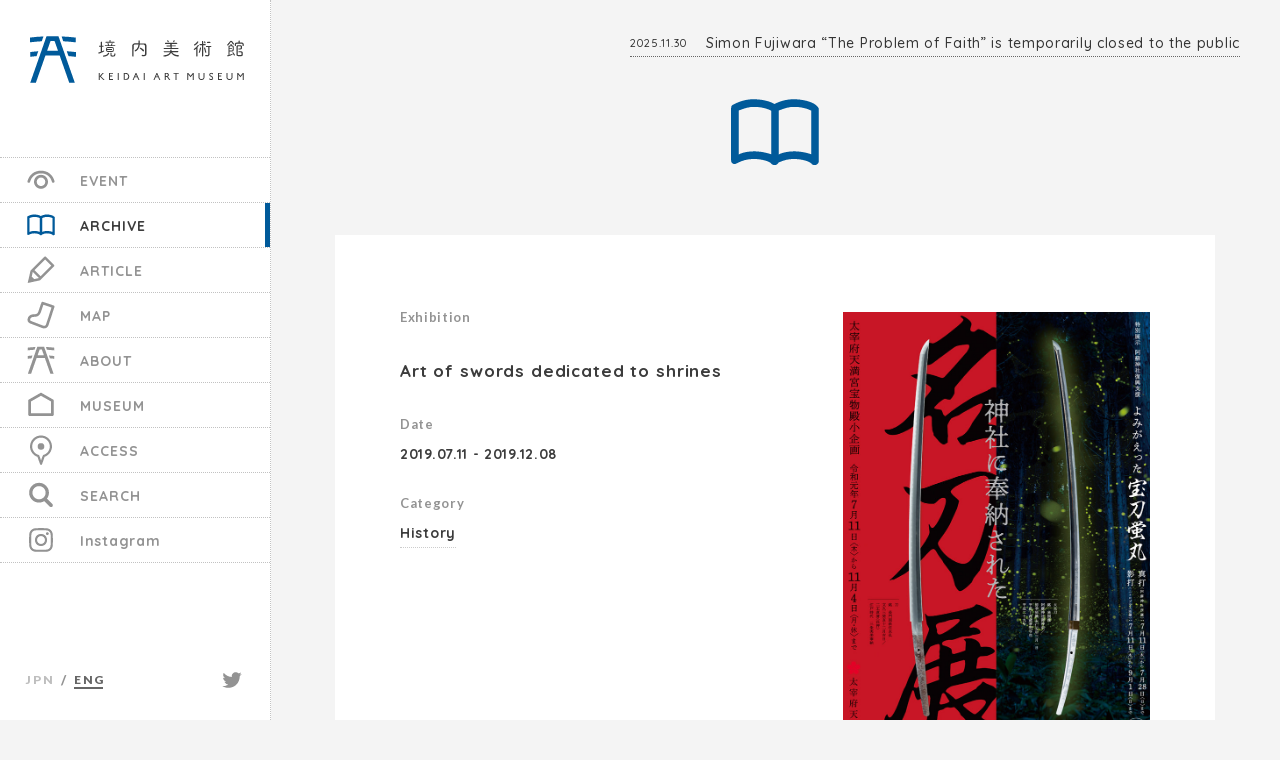

--- FILE ---
content_type: text/html; charset=UTF-8
request_url: https://keidai.art/en/lookback/504
body_size: 14843
content:
<!DOCTYPE html>
<html lang="en-US">
	<head>
		<meta charset="UTF-8" />
		<meta name="author" content="https://keidai.art/en/">
		<meta name="format-detection" content="telephone=no,address=no,email=no">
		<meta name="viewport" content="width=device-width, initial-scale=1.0, maximum-scale=1.0, minimum-scale=1.0, user-scalable=no">

		
		<meta name="description" content="
		
		
				
		" />

		<link rel="pingback" href="https://keidai.art/wp/xmlrpc.php" />
		<link rel="shortcut icon" href="https://keidai.art/wp/wp-content/themes/keidaiart_ver2/img/favicon.ico" />
		<link rel="alternate" type="application/rss+xml" title="KEIDAI ART MUSEUM | Dazaifu Tenmangu RSS Feed" href="https://keidai.art/en/feed" />
		
		<link href="https://fonts.googleapis.com/css?family=Lato:400,700,900" rel="stylesheet">
		<link href="https://fonts.googleapis.com/css?family=Quicksand:500,700&display=swap" rel="stylesheet">
	
		<script>
		  (function(d) {
		    var config = {
		      kitId: 'rpj8gnx',
		      scriptTimeout: 3000,
		      async: true
		    },
		    h=d.documentElement,t=setTimeout(function(){h.className=h.className.replace(/\bwf-loading\b/g,"")+" wf-inactive";},config.scriptTimeout),tk=d.createElement("script"),f=false,s=d.getElementsByTagName("script")[0],a;h.className+=" wf-loading";tk.src='https://use.typekit.net/'+config.kitId+'.js';tk.async=true;tk.onload=tk.onreadystatechange=function(){a=this.readyState;if(f||a&&a!="complete"&&a!="loaded")return;f=true;clearTimeout(t);try{Typekit.load(config)}catch(e){}};s.parentNode.insertBefore(tk,s)
		  })(document);
		</script>
		
		<script crossorigin="anonymous" src="https://polyfill.io/v3/polyfill.min.js?features=default%2CArray.prototype.find%2CIntersectionObserver"></script>
		
		<link rel="stylesheet" href="https://keidai.art/wp/wp-content/themes/keidaiart_ver2/css/swiper.css" />
		<link rel="stylesheet" type="text/css" media="all" href="https://keidai.art/wp/wp-content/themes/keidaiart_ver2/style.css?v=20251018" />

					<link rel="stylesheet" href="https://keidai.art/wp/wp-content/themes/keidaiart_ver2/css/en.css" />
		    

		<title>Art of swords dedicated to shrines &#8211; KEIDAI ART MUSEUM | Dazaifu Tenmangu</title>
<meta name='robots' content='max-image-preview:large' />
<link rel='stylesheet' id='sbi_styles-css' href='https://keidai.art/wp/wp-content/plugins/instagram-feed/css/sbi-styles.min.css?ver=6.5.0' type='text/css' media='all' />
<style id='classic-theme-styles-inline-css' type='text/css'>
/*! This file is auto-generated */
.wp-block-button__link{color:#fff;background-color:#32373c;border-radius:9999px;box-shadow:none;text-decoration:none;padding:calc(.667em + 2px) calc(1.333em + 2px);font-size:1.125em}.wp-block-file__button{background:#32373c;color:#fff;text-decoration:none}
</style>
<style id='global-styles-inline-css' type='text/css'>
:root{--wp--preset--aspect-ratio--square: 1;--wp--preset--aspect-ratio--4-3: 4/3;--wp--preset--aspect-ratio--3-4: 3/4;--wp--preset--aspect-ratio--3-2: 3/2;--wp--preset--aspect-ratio--2-3: 2/3;--wp--preset--aspect-ratio--16-9: 16/9;--wp--preset--aspect-ratio--9-16: 9/16;--wp--preset--color--black: #000000;--wp--preset--color--cyan-bluish-gray: #abb8c3;--wp--preset--color--white: #ffffff;--wp--preset--color--pale-pink: #f78da7;--wp--preset--color--vivid-red: #cf2e2e;--wp--preset--color--luminous-vivid-orange: #ff6900;--wp--preset--color--luminous-vivid-amber: #fcb900;--wp--preset--color--light-green-cyan: #7bdcb5;--wp--preset--color--vivid-green-cyan: #00d084;--wp--preset--color--pale-cyan-blue: #8ed1fc;--wp--preset--color--vivid-cyan-blue: #0693e3;--wp--preset--color--vivid-purple: #9b51e0;--wp--preset--gradient--vivid-cyan-blue-to-vivid-purple: linear-gradient(135deg,rgba(6,147,227,1) 0%,rgb(155,81,224) 100%);--wp--preset--gradient--light-green-cyan-to-vivid-green-cyan: linear-gradient(135deg,rgb(122,220,180) 0%,rgb(0,208,130) 100%);--wp--preset--gradient--luminous-vivid-amber-to-luminous-vivid-orange: linear-gradient(135deg,rgba(252,185,0,1) 0%,rgba(255,105,0,1) 100%);--wp--preset--gradient--luminous-vivid-orange-to-vivid-red: linear-gradient(135deg,rgba(255,105,0,1) 0%,rgb(207,46,46) 100%);--wp--preset--gradient--very-light-gray-to-cyan-bluish-gray: linear-gradient(135deg,rgb(238,238,238) 0%,rgb(169,184,195) 100%);--wp--preset--gradient--cool-to-warm-spectrum: linear-gradient(135deg,rgb(74,234,220) 0%,rgb(151,120,209) 20%,rgb(207,42,186) 40%,rgb(238,44,130) 60%,rgb(251,105,98) 80%,rgb(254,248,76) 100%);--wp--preset--gradient--blush-light-purple: linear-gradient(135deg,rgb(255,206,236) 0%,rgb(152,150,240) 100%);--wp--preset--gradient--blush-bordeaux: linear-gradient(135deg,rgb(254,205,165) 0%,rgb(254,45,45) 50%,rgb(107,0,62) 100%);--wp--preset--gradient--luminous-dusk: linear-gradient(135deg,rgb(255,203,112) 0%,rgb(199,81,192) 50%,rgb(65,88,208) 100%);--wp--preset--gradient--pale-ocean: linear-gradient(135deg,rgb(255,245,203) 0%,rgb(182,227,212) 50%,rgb(51,167,181) 100%);--wp--preset--gradient--electric-grass: linear-gradient(135deg,rgb(202,248,128) 0%,rgb(113,206,126) 100%);--wp--preset--gradient--midnight: linear-gradient(135deg,rgb(2,3,129) 0%,rgb(40,116,252) 100%);--wp--preset--font-size--small: 13px;--wp--preset--font-size--medium: 20px;--wp--preset--font-size--large: 36px;--wp--preset--font-size--x-large: 42px;--wp--preset--spacing--20: 0.44rem;--wp--preset--spacing--30: 0.67rem;--wp--preset--spacing--40: 1rem;--wp--preset--spacing--50: 1.5rem;--wp--preset--spacing--60: 2.25rem;--wp--preset--spacing--70: 3.38rem;--wp--preset--spacing--80: 5.06rem;--wp--preset--shadow--natural: 6px 6px 9px rgba(0, 0, 0, 0.2);--wp--preset--shadow--deep: 12px 12px 50px rgba(0, 0, 0, 0.4);--wp--preset--shadow--sharp: 6px 6px 0px rgba(0, 0, 0, 0.2);--wp--preset--shadow--outlined: 6px 6px 0px -3px rgba(255, 255, 255, 1), 6px 6px rgba(0, 0, 0, 1);--wp--preset--shadow--crisp: 6px 6px 0px rgba(0, 0, 0, 1);}:where(.is-layout-flex){gap: 0.5em;}:where(.is-layout-grid){gap: 0.5em;}body .is-layout-flex{display: flex;}.is-layout-flex{flex-wrap: wrap;align-items: center;}.is-layout-flex > :is(*, div){margin: 0;}body .is-layout-grid{display: grid;}.is-layout-grid > :is(*, div){margin: 0;}:where(.wp-block-columns.is-layout-flex){gap: 2em;}:where(.wp-block-columns.is-layout-grid){gap: 2em;}:where(.wp-block-post-template.is-layout-flex){gap: 1.25em;}:where(.wp-block-post-template.is-layout-grid){gap: 1.25em;}.has-black-color{color: var(--wp--preset--color--black) !important;}.has-cyan-bluish-gray-color{color: var(--wp--preset--color--cyan-bluish-gray) !important;}.has-white-color{color: var(--wp--preset--color--white) !important;}.has-pale-pink-color{color: var(--wp--preset--color--pale-pink) !important;}.has-vivid-red-color{color: var(--wp--preset--color--vivid-red) !important;}.has-luminous-vivid-orange-color{color: var(--wp--preset--color--luminous-vivid-orange) !important;}.has-luminous-vivid-amber-color{color: var(--wp--preset--color--luminous-vivid-amber) !important;}.has-light-green-cyan-color{color: var(--wp--preset--color--light-green-cyan) !important;}.has-vivid-green-cyan-color{color: var(--wp--preset--color--vivid-green-cyan) !important;}.has-pale-cyan-blue-color{color: var(--wp--preset--color--pale-cyan-blue) !important;}.has-vivid-cyan-blue-color{color: var(--wp--preset--color--vivid-cyan-blue) !important;}.has-vivid-purple-color{color: var(--wp--preset--color--vivid-purple) !important;}.has-black-background-color{background-color: var(--wp--preset--color--black) !important;}.has-cyan-bluish-gray-background-color{background-color: var(--wp--preset--color--cyan-bluish-gray) !important;}.has-white-background-color{background-color: var(--wp--preset--color--white) !important;}.has-pale-pink-background-color{background-color: var(--wp--preset--color--pale-pink) !important;}.has-vivid-red-background-color{background-color: var(--wp--preset--color--vivid-red) !important;}.has-luminous-vivid-orange-background-color{background-color: var(--wp--preset--color--luminous-vivid-orange) !important;}.has-luminous-vivid-amber-background-color{background-color: var(--wp--preset--color--luminous-vivid-amber) !important;}.has-light-green-cyan-background-color{background-color: var(--wp--preset--color--light-green-cyan) !important;}.has-vivid-green-cyan-background-color{background-color: var(--wp--preset--color--vivid-green-cyan) !important;}.has-pale-cyan-blue-background-color{background-color: var(--wp--preset--color--pale-cyan-blue) !important;}.has-vivid-cyan-blue-background-color{background-color: var(--wp--preset--color--vivid-cyan-blue) !important;}.has-vivid-purple-background-color{background-color: var(--wp--preset--color--vivid-purple) !important;}.has-black-border-color{border-color: var(--wp--preset--color--black) !important;}.has-cyan-bluish-gray-border-color{border-color: var(--wp--preset--color--cyan-bluish-gray) !important;}.has-white-border-color{border-color: var(--wp--preset--color--white) !important;}.has-pale-pink-border-color{border-color: var(--wp--preset--color--pale-pink) !important;}.has-vivid-red-border-color{border-color: var(--wp--preset--color--vivid-red) !important;}.has-luminous-vivid-orange-border-color{border-color: var(--wp--preset--color--luminous-vivid-orange) !important;}.has-luminous-vivid-amber-border-color{border-color: var(--wp--preset--color--luminous-vivid-amber) !important;}.has-light-green-cyan-border-color{border-color: var(--wp--preset--color--light-green-cyan) !important;}.has-vivid-green-cyan-border-color{border-color: var(--wp--preset--color--vivid-green-cyan) !important;}.has-pale-cyan-blue-border-color{border-color: var(--wp--preset--color--pale-cyan-blue) !important;}.has-vivid-cyan-blue-border-color{border-color: var(--wp--preset--color--vivid-cyan-blue) !important;}.has-vivid-purple-border-color{border-color: var(--wp--preset--color--vivid-purple) !important;}.has-vivid-cyan-blue-to-vivid-purple-gradient-background{background: var(--wp--preset--gradient--vivid-cyan-blue-to-vivid-purple) !important;}.has-light-green-cyan-to-vivid-green-cyan-gradient-background{background: var(--wp--preset--gradient--light-green-cyan-to-vivid-green-cyan) !important;}.has-luminous-vivid-amber-to-luminous-vivid-orange-gradient-background{background: var(--wp--preset--gradient--luminous-vivid-amber-to-luminous-vivid-orange) !important;}.has-luminous-vivid-orange-to-vivid-red-gradient-background{background: var(--wp--preset--gradient--luminous-vivid-orange-to-vivid-red) !important;}.has-very-light-gray-to-cyan-bluish-gray-gradient-background{background: var(--wp--preset--gradient--very-light-gray-to-cyan-bluish-gray) !important;}.has-cool-to-warm-spectrum-gradient-background{background: var(--wp--preset--gradient--cool-to-warm-spectrum) !important;}.has-blush-light-purple-gradient-background{background: var(--wp--preset--gradient--blush-light-purple) !important;}.has-blush-bordeaux-gradient-background{background: var(--wp--preset--gradient--blush-bordeaux) !important;}.has-luminous-dusk-gradient-background{background: var(--wp--preset--gradient--luminous-dusk) !important;}.has-pale-ocean-gradient-background{background: var(--wp--preset--gradient--pale-ocean) !important;}.has-electric-grass-gradient-background{background: var(--wp--preset--gradient--electric-grass) !important;}.has-midnight-gradient-background{background: var(--wp--preset--gradient--midnight) !important;}.has-small-font-size{font-size: var(--wp--preset--font-size--small) !important;}.has-medium-font-size{font-size: var(--wp--preset--font-size--medium) !important;}.has-large-font-size{font-size: var(--wp--preset--font-size--large) !important;}.has-x-large-font-size{font-size: var(--wp--preset--font-size--x-large) !important;}
:where(.wp-block-post-template.is-layout-flex){gap: 1.25em;}:where(.wp-block-post-template.is-layout-grid){gap: 1.25em;}
:where(.wp-block-columns.is-layout-flex){gap: 2em;}:where(.wp-block-columns.is-layout-grid){gap: 2em;}
:root :where(.wp-block-pullquote){font-size: 1.5em;line-height: 1.6;}
</style>
<link rel='stylesheet' id='wc-shortcodes-style-css' href='https://keidai.art/wp/wp-content/plugins/wc-shortcodes/public/assets/css/style.css?ver=3.46' type='text/css' media='all' />
<link rel='stylesheet' id='wordpresscanvas-font-awesome-css' href='https://keidai.art/wp/wp-content/plugins/wc-shortcodes/public/assets/css/font-awesome.min.css?ver=4.7.0' type='text/css' media='all' />
<script type="text/javascript" src="https://ajax.googleapis.com/ajax/libs/jquery/3.4.1/jquery.min.js?ver=3.4.1" id="jquery-js"></script>
<link rel="canonical" href="https://keidai.art/en/lookback/504" />
<style>
.qtranxs_flag_ja {background-image: url(https://keidai.art/wp/wp-content/plugins/qtranslate-xt-master/flags/jp.png); background-repeat: no-repeat;}
.qtranxs_flag_en {background-image: url(https://keidai.art/wp/wp-content/plugins/qtranslate-xt-master/flags/gb.png); background-repeat: no-repeat;}
</style>
<link hreflang="ja" href="https://keidai.art/ja/lookback/504" rel="alternate" />
<link hreflang="en" href="https://keidai.art/en/lookback/504" rel="alternate" />
<link hreflang="x-default" href="https://keidai.art/lookback/504" rel="alternate" />
<meta name="generator" content="qTranslate-XT 3.15.2" />
<!-- Instagram Feed CSS -->
<style type="text/css">
#sb_instagram {
margin-top: 20px;
}
#sb_instagram #sbi_images {
float: none;
display: flex;
    flex-wrap: wrap;
    justify-content: space-between;
}

#sb_instagram.sbi_col_4 #sbi_images .sbi_item {
width: calc((100% - 6px)/4);
    padding-bottom: 2px!important;
}

@media screen and (max-width: 768px) { 

#sb_instagram {
margin-top: 30px;
}

#sb_instagram.sbi_col_4 #sbi_images .sbi_item {
width: calc((100% - 6px)/3);
}
}
</style>
<link rel="alternate" type="application/rss+xml" title="KEIDAI ART MUSEUM | Dazaifu Tenmangu" href="https://keidai.art/en/feed">
		
		<!-- Global site tag (gtag.js) - Google Analytics -->
		<script async src="https://www.googletagmanager.com/gtag/js?id=UA-160712140-1"></script>
		<script>
		  window.dataLayer = window.dataLayer || [];
		  function gtag(){dataLayer.push(arguments);}
		  gtag('js', new Date());
		
		  gtag('config', 'UA-160712140-1');
		</script>
	</head>

	<body >

		<header class=" lang_en">
				
			<h1 class="logowrap">
				<a data-url="" data-link="" href="https://keidai.art/en/" id="logo" class="langcheck">
					<svg class="icon"><use xlink:href="#icon-logo"/></svg>
				</a>
				<a data-url="" data-link="" href="https://keidai.art/en/" id="logotype" class="langcheck">
					<svg class="icon">
						<title>KEIDAI ART MUSEUM</title>
						<desc>KEIDAI ART MUSEUM</desc>
						<use xlink:href="#icon-logotype"/>
					</svg>
				</a>
			</h1>
			
					  	
		  		<div class="news_ticker">
			  		<ul class="swiper-wrapper">
				  					      <li class="swiper-slide"><a href="https://keidai.art/en/information/980"><time class="date">2025.11.30</time> Simon Fujiwara &#8220;The Problem of Faith&#8221; is temporarily closed to the public</a></li>
				    				      <li class="swiper-slide"><a href="https://keidai.art/en/information/1091"><time class="date">2025.03.14</time> This year&#8217;s NEW NEW DAY (16 March, 2025)</a></li>
				    			  		</ul>
			  		<!--<div class="ticker_close"></div>-->
		  		</div>
				
						
			<nav id="gnav" class="en">
  			<div class="wrap">
				<ul class="clearfix">
					<li class="miru scroller">
						<a data-url="https://keidai.art/en/event" data-link="#home_event" href="https://keidai.art/en/event" class="smooth_scroll langcheck">
							<span data-jp="みる" data-en="EVENT">EVENT</span><svg class="icon"><use xlink:href="#icon-eye"/></svg>
						</a>
					</li>
					<li class="furikaeru scroller">
						<a data-url="https://keidai.art/en/lookback" data-link="#home_archive" href="https://keidai.art/en/lookback" class="smooth_scroll langcheck">
							<span data-jp="ふりかえる" data-en="ARCHIVE">ARCHIVE</span><svg class="icon"><use xlink:href="#icon-book"/></svg>
						</a>
					</li>
					<li class="manabu scroller">
						<a data-url="https://keidai.art/en/manabu" data-link="#home_manabu" href="https://keidai.art/en/manabu" class="smooth_scroll langcheck">
							<span data-jp="まなぶ" data-en="ARTICLE">ARTICLE</span><svg class="icon"><use xlink:href="#icon-pen"/></svg>
						</a>
					</li>
					<li class="aruku scroller">
						<a data-url="https://keidai.art/en/aruku" data-link="#home_aruku" href="https://keidai.art/en/aruku" class="smooth_scroll langcheck">
							<span data-jp="あるく" data-en="MAP">MAP</span><svg class="icon"><use xlink:href="#icon-shoes"/></svg>
						</a>
					</li>
					<li class="keidai scroller">
						<a data-url="https://keidai.art/en/about" data-link="#home_about" href="https://keidai.art/en/about" class="smooth_scroll langcheck">
							<span data-jp="境内美術館とは？" data-en="ABOUT">ABOUT</span><svg class="icon"><use xlink:href="#icon-logo"/></svg>
						</a>
					</li>
					<li class="den scroller">
						<a data-url="https://keidai.art/en/houmotsuden" data-link="#home_houmotsuden" href="https://keidai.art/en/houmotsuden" class="smooth_scroll langcheck">
							<span data-jp="太宰府天満宮宝物殿" data-en="SHRINE MUSEUM">MUSEUM</span><svg class="icon"><use xlink:href="#icon-house"/></svg>
						</a>
					</li>
					<li class="access scroller">
						<a data-url="https://keidai.art/en/#home_access" data-link="#home_access" href="https://keidai.art/en/#home_access" class="smooth_scroll langcheck gnav_access">
							<span data-jp="アクセス" data-en="ACCESS">ACCESS</span><svg class="icon"><use xlink:href="#icon-pin"/></svg>
						</a>
					</li>
					<li class="search scroller">
						<a data-url="https://keidai.art/en/sagasu" data-link="#home_search" href="https://keidai.art/en/sagasu" class="smooth_scroll langcheck">
							<span data-jp="さがす" data-en="SEARCH">SEARCH</span><svg class="icon"><use xlink:href="#icon-search"/></svg>
						</a>
					</li>
					<li class="instagram scroller">
						<a data-url="https://keidai.art/en/#home_instagram" data-link="#home_instagram" href="" class="smooth_scroll langcheck gnav_instagram">Instagram<svg class="icon"><use xlink:href="#icon-instagram"/></svg>
						</a>
					</li>
				</ul>
  			</div>
			</nav>
			
			
<ul class="language-chooser language-chooser-text qtranxs_language_chooser" id="qtranslate-chooser">
<li class="lang-ja"><a href="https://keidai.art/ja/lookback/504" title="JPN (ja)" class="qtranxs_text qtranxs_text_ja"><span>JPN</span></a></li>
<li class="lang-en active"><a href="https://keidai.art/en/lookback/504" title="ENG (en)" class="qtranxs_text qtranxs_text_en"><span>ENG</span></a></li>
</ul><div class="qtranxs_widget_end"></div>
			<!--<ul class="language-chooser language-chooser-text qtranxs_language_chooser" id="qtranslate-chooser">
			<li class="lang-ja"><a href="https://keidai.art/ja/" hreflang="ja" title="JPN (ja)" class="qtranxs_text qtranxs_text_ja" data-barba-prevent><span>JPN</span></a></li>
			<li class="lang-en active"><a href="https://keidai.art/en/" hreflang="en" title="ENG (en)" class="qtranxs_text qtranxs_text_en" data-barba-prevent><span>ENG</span></a></li>
			</ul>-->
			
			<div class="twitter"><a href="https://twitter.com/keidaiart" target="_blank"><svg class="icon"><use xlink:href="#icon-twitter"/></svg></a></div>
		</header>
		
	<div class="home_loading">
      
        
                <div id="hometitle" class="clearfix eng">
        	<img src="https://keidai.art/wp/wp-content/themes/keidaiart_ver2/img/home/homeentitle.svg" alt="" />
        </div>
            
    </div>
    
    <div class="en_sorry">
		<div class="box">
			<p>Sorry, <br class="sp_only">this page is <br class="sp_only">under construction.</p>
			<div class="sorry_close"></div>
		</div>
    </div>

<div data-barba="wrapper">
	<div data-barba="container" data-barba-namespace="lookback_single" class="namespace">
		
		<main role="main" id="content_wrap" class="en">
  		
<div class="content_wrap" id="lookback">
    <div class="content">
      <div class="page_head">
        <h2><a href="https://keidai.art/en/lookback">
        <svg class="icon">
						<title>ふりかえる</title>
						<desc>ふりかえるのアイコンです。</desc>
						<use xlink:href="#icon-book"/>
					</svg></a>
					</h2>
      </div>
      
      <div class="page_body">
        <div class="single">
        <article id="post_id_504" class="post_id">

	
		
	<section class="summary">	
  	<div class="body">
    	<h2>Art of swords dedicated to shrines</h2>
  	  
  	    	  <dl> 
    	      	  <dt>Date</dt>
    	  <dd>
    	  2019.07.11 - 2019.12.08    	  </dd>
    	      	  
    	      	  
    	      	  <dt>category</dt>
    	  <dd><a href="https://keidai.art/en/lookback/category/history" rel="tag">History</a></dd>
    	   	  
  	  </dl>
  	    	</div>
  	
  	  	<div class="img">
			<img width="700" height="991" src="https://keidai.art/wp/wp-content/uploads/2020/02/meitou_poster.jpg" class="attachment-full size-full" alt="" decoding="async" fetchpriority="high" srcset="https://keidai.art/wp/wp-content/uploads/2020/02/meitou_poster.jpg 700w, https://keidai.art/wp/wp-content/uploads/2020/02/meitou_poster-212x300.jpg 212w" sizes="(max-width: 700px) 100vw, 700px" />		</div>
			</section>
	
	
		<section class="texual">
		<p class="qtranxs-available-languages-message qtranxs-available-languages-message-en">Sorry, this entry is only available in <a href="https://keidai.art/ja/lookback/504" class="qtranxs-available-language-link qtranxs-available-language-link-ja" title="JPN">JPN</a>.</p>
	</section>
		
	
	
	
  	
	        	
	
	
</article>
        </div>
        
        
      </div>
    </div>
</div>

    </main>
  </div>
</div>


		<footer>
  		
	  		<div class="copyright_wrap">
	  		  <small>&copy; Keidai Bijutsukan All rights reserved. <br class="sp_only"><a href="mailto:info@keidai.art" class="contact">Inquiry for this website</a></small>
	  		  
	        <a href="https://www.dazaifutenmangu.or.jp/en/" target="_blank" class="tenmangu_logo"><img src="https://keidai.art/wp/wp-content/themes/keidaiart_ver2/img/tenmangu_logo.png" alt="太宰府天満宮" /></a>
	  		</div>
	  		<div class="menu">
				<span class="menu_bar"><svg class="icon"><use xlink:href="#icon-bar"/></svg></span>
				<span class="menu_bar"><svg class="icon"><use xlink:href="#icon-bar"/></svg></span>
				<span class="menu_bar"><svg class="icon"><use xlink:href="#icon-bar"/></svg></span>
			</div>
			
			
			
						<!--<small id="copyright">&copy;Keidai Bijyutukan All rights reserved</small>-->
					</footer>
		
		
		
		
		
		<svg style="position: absolute; width: 0; height: 0; overflow: hidden;" version="1.1" xmlns="http://www.w3.org/2000/svg" xmlns:xlink="http://www.w3.org/1999/xlink">
			<defs>

				<symbol id="icon-book" viewBox="0 0 62 62">
					<title>book</title>
					<path class="st0" d="M56.73,52.29c-0.79,0-1.54-0.38-2.01-1.01c-1.02-1.39-6.28-3-11.53-3c-3.25,0-6.26,0.7-9.75,2.26l-0.16,0.07
	l-0.08,0.16c-0.34,0.65-0.95,1.17-1.63,1.39c-0.23,0.08-0.69,0.12-0.98,0.12c-0.79,0-1.54-0.38-2.01-1.01c-1.02-1.39-6.28-3-11.53-3
	c-3.87,0-7.2,0.89-11.48,3.06c-0.36,0.18-0.7,0.27-1.04,0.27c-0.4,0-0.78-0.12-1.19-0.37c-0.81-0.5-0.98-1.43-0.98-2.12v-34
	c0-0.61,0.15-1.71,1.16-2.22c3.68-1.87,7.88-3.6,13.63-3.6c3.06,0,9.29,0.62,13.26,2.96l0.24,0.14l0.25-0.12
	c2.91-1.39,6.94-2.98,12.38-2.98c4.82,0,12.97,1.34,15.69,5.03c0.43,0.58,0.64,1.06,0.64,1.48v34c0,1.01-0.81,2-1.92,2.37
	C57.48,52.25,57.02,52.29,56.73,52.29z M43.61,14.28c-3.41,0-5.78,0.69-9.78,2.24l-0.33,0.13v28.68l0.76-0.37
	c1.99-0.98,5.84-1.66,9.36-1.66c1.54,0,5.62,0.16,10.35,1.68l0.68,0.22V16.76l-0.28-0.15C52.2,15.49,48.24,14.28,43.61,14.28z
	 M17.47,14.28c-3.41,0-5.78,0.69-9.78,2.24l-0.33,0.13v28.68l0.76-0.37c1.99-0.98,5.84-1.66,9.36-1.66c1.54,0,5.62,0.16,10.36,1.68
	l0.68,0.22V16.76l-0.28-0.15C26.06,15.49,22.1,14.28,17.47,14.28z"/>
				</symbol>

				<symbol id="icon-eye" viewBox="0 0 62 62">
					<title>eye</title>
					<g>
          	<path class="st0" d="M31,49.15c-7.96,0-14.43-6.47-14.43-14.43c0-7.96,6.48-14.43,14.43-14.43c7.96,0,14.43,6.47,14.43,14.43
          		C45.43,42.68,38.96,49.15,31,49.15z M31,25.89c-4.87,0-8.83,3.96-8.83,8.83c0,4.87,3.96,8.83,8.83,8.83c4.87,0,8.83-3.96,8.83-8.83
          		C39.83,29.85,35.87,25.89,31,25.89z"/>
          	<path class="st0" d="M56.2,36.84c-1.24,0-2.37-0.83-2.7-2.08C50.58,23.84,42.17,17.31,31,17.31c-11.17,0-19.58,6.52-22.49,17.45
          		c-0.4,1.49-1.93,2.39-3.43,1.99c-1.49-0.4-2.38-1.93-1.98-3.43C6.65,19.99,17.34,11.71,31,11.71c13.66,0,24.35,8.28,27.9,21.61
          		c0.4,1.49-0.49,3.03-1.98,3.43C56.68,36.81,56.44,36.84,56.2,36.84z"/>
          </g>
				</symbol>

				<symbol id="icon-house" viewBox="0 0 62 62">
					<title>house</title>
					<path class="st0" d="M54.58,53.84H7.42c-1.56,0-2.83-2.09-2.83-3.65V22.13c0-1.02,0.54-1.96,1.43-2.46L29.6,6.21
	c0.87-0.5,1.94-0.5,2.81,0l23.58,13.46c0.88,0.5,1.43,1.44,1.43,2.46v28.06C57.41,51.75,56.15,53.84,54.58,53.84z M10.25,48.18
	h41.51V23.77L31,11.93L10.25,23.77V48.18z"/>
				</symbol>

				<symbol id="icon-instagram" viewBox="0 0 62 62">
					<title>instagram</title>
					<path class="st0" d="M44.1,14.95c-1.62,0-2.94,1.32-2.94,2.94c0,1.63,1.32,2.94,2.94,2.94c1.63,0,2.95-1.32,2.95-2.94
	C47.05,16.27,45.73,14.95,44.1,14.95z"/>
<path class="st0" d="M55.4,20.87c-0.12-2.61-0.54-4.4-1.15-5.95c-0.63-1.62-1.47-2.99-2.83-4.35c-1.37-1.37-2.74-2.2-4.35-2.83
	c-1.56-0.6-3.34-1.02-5.97-1.14C38.5,6.47,37.67,6.45,31,6.45c-6.66,0-7.5,0.02-10.13,0.14c-2.61,0.12-4.4,0.54-5.95,1.14
	c-1.62,0.63-2.98,1.47-4.35,2.83c-1.37,1.37-2.21,2.74-2.83,4.35c-0.61,1.56-1.02,3.34-1.14,5.95c-0.13,2.62-0.15,3.46-0.15,10.12
	c0,6.67,0.03,7.5,0.15,10.12c0.11,2.61,0.53,4.4,1.14,5.96c0.62,1.62,1.46,2.99,2.83,4.35c1.37,1.37,2.73,2.21,4.35,2.83
	c1.55,0.61,3.34,1.02,5.95,1.15c2.62,0.12,3.46,0.15,10.13,0.15c6.67,0,7.5-0.03,10.12-0.15c2.62-0.12,4.4-0.54,5.97-1.15
	c1.61-0.62,2.98-1.46,4.35-2.83c1.36-1.36,2.2-2.73,2.83-4.35c0.61-1.56,1.03-3.34,1.15-5.96c0.12-2.62,0.15-3.46,0.15-10.12
	C55.55,24.33,55.52,23.49,55.4,20.87z M50.98,40.91c-0.11,2.39-0.51,3.7-0.85,4.56c-0.44,1.15-0.97,1.96-1.83,2.83
	c-0.86,0.86-1.68,1.39-2.82,1.84c-0.87,0.33-2.17,0.73-4.56,0.84c-2.59,0.12-3.36,0.15-9.92,0.15c-6.55,0-7.33-0.03-9.93-0.15
	c-2.39-0.1-3.7-0.5-4.55-0.84c-1.15-0.45-1.97-0.98-2.83-1.84c-0.85-0.86-1.39-1.67-1.83-2.83c-0.33-0.86-0.73-2.16-0.84-4.56
	c-0.12-2.58-0.15-3.36-0.15-9.92c0-6.56,0.03-7.33,0.15-9.91c0.11-2.4,0.51-3.7,0.84-4.56c0.45-1.14,0.98-1.96,1.83-2.82
	c0.86-0.86,1.68-1.39,2.83-1.83c0.85-0.34,2.16-0.74,4.55-0.85c2.59-0.12,3.37-0.14,9.93-0.14c6.55,0,7.32,0.02,9.92,0.14
	c2.4,0.11,3.69,0.51,4.56,0.85c1.14,0.44,1.96,0.98,2.82,1.83c0.86,0.86,1.39,1.68,1.83,2.82c0.34,0.87,0.74,2.16,0.85,4.56
	c0.12,2.59,0.14,3.36,0.14,9.91C51.12,37.55,51.1,38.34,50.98,40.91z"/>
<path class="st0" d="M31,18.39c-6.96,0-12.6,5.65-12.6,12.61c0,6.96,5.65,12.61,12.6,12.61c6.96,0,12.61-5.65,12.61-12.61
	C43.61,24.03,37.96,18.39,31,18.39z M31,39.18c-4.52,0-8.18-3.66-8.18-8.19c0-4.52,3.66-8.18,8.18-8.18c4.52,0,8.18,3.66,8.18,8.18
	C39.18,35.51,35.52,39.18,31,39.18z"/>
				</symbol>

				<symbol id="icon-pen" viewBox="0 0 62 62">
					<title>pen</title>
					<path class="st0" d="M9.17,33.11c0.11-0.48,0.34-0.91,0.69-1.26L37.82,3.9c0.48-0.48,1.13-0.75,1.81-0.75
	c0.68,0,1.33,0.27,1.81,0.75l16.31,16.31c0.48,0.48,0.75,1.13,0.75,1.81s-0.27,1.33-0.75,1.81L29.79,51.79
	c-0.35,0.35-0.78,0.58-1.26,0.69L3.5,57.9L9.17,33.11z M11.82,44.83l5,5l9.85-2.19L14.01,34.97L11.82,44.83z M17.63,31.34
	l12.68,12.68l22-22L39.63,9.34L17.63,31.34z"/>
				</symbol>

				<symbol id="icon-pin" viewBox="0 0 62 62">
					<title>pin</title>
					<path class="st0" d="M31.11,61.8c-0.97,0-1.83-0.61-2.14-1.52l-5.26-15.1c-9.14-3.1-15.43-11.78-15.43-21.51
	C8.27,11.13,18.47,0.93,31,0.93c12.53,0,22.73,10.2,22.73,22.73c0,9.61-6.19,18.26-15.19,21.43l-5.29,15.18
	C32.94,61.19,32.08,61.8,31.11,61.8z M31,5.48c-10.03,0-18.19,8.16-18.19,18.19c0,8.11,5.46,15.3,13.27,17.49
	c0.72,0.2,1.29,0.74,1.53,1.44l3.49,10.02l3.52-10.08c0.24-0.69,0.8-1.23,1.5-1.43c7.69-2.26,13.06-9.43,13.06-17.44
	C49.19,13.64,41.03,5.48,31,5.48z"/>
<circle class="st0" cx="31" cy="23.66" r="6.82"/>
				</symbol>		

				<symbol id="icon-search" viewBox="0 0 62 62">
					<title>search</title>
					<path class="st0" d="M54.43,49.56L43.35,38.48c2.54-3.41,4.07-7.62,4.07-12.2c0-11.28-9.19-20.46-20.48-20.46
	C15.64,5.82,6.45,15,6.45,26.28c0,11.29,9.19,20.48,20.48,20.48c3.96,0,7.64-1.15,10.78-3.1l11.31,11.31
	c0.72,0.72,1.69,1.12,2.71,1.12c1.02,0,1.98-0.4,2.7-1.12C55.92,53.48,55.92,51.06,54.43,49.56z M26.93,12.66
	c7.52,0,13.64,6.11,13.64,13.62c0,7.53-6.11,13.64-13.64,13.64c-7.52,0-13.64-6.12-13.64-13.64C13.29,18.77,19.41,12.66,26.93,12.66
	z"/>
				</symbol>

				<symbol id="icon-shoes" viewBox="0 0 62 62">
					<title>shoes</title>
					<g>
          	<g>
          		<path class="st0" d="M37.36,58.72L37.36,58.72c-0.82,0-1.61-0.1-2.35-0.3c-1.86-0.51-10.06-3.66-19.78-7.41
          			c-3.21-1.24-5.77-2.23-6.6-2.53c-4.41-1.6-6.58-6.2-5.05-10.7c1.3-3.81,4.64-8.35,13.22-8.35l0.98,0.01c4.05,0,6.43-1.7,7.72-5.5
          			l6.26-18.39c0.48-1.41,2.02-2.16,3.43-1.69l21.89,7.44c1.4,0.48,2.16,2,1.7,3.4c-0.11,0.33-10.74,32.6-12.31,37.7
          			C45.11,56.77,40.92,58.72,37.36,58.72z M16.8,34.83c-5.77,0-7.36,2.51-8.1,4.69c-0.72,2.12,0.51,3.41,1.78,3.88
          			c0.85,0.31,3.44,1.31,6.7,2.57c6.55,2.53,17.51,6.76,19.25,7.24c0.27,0.07,0.59,0.11,0.93,0.11l0,0c1.17,0,3.32-0.53,3.93-2.5
          			c1.34-4.36,8.94-27.45,11.51-35.26L36,9.84l-5.38,15.83c-2.04,6-6.48,9.17-12.84,9.17L16.8,34.83z"/>
          	</g>
          </g>
				</symbol>
				
				<symbol id="icon-twitter" viewBox="0 0 62 62">
					<title>twitter</title>
					<path class="st1" d="M22.5,49.7c17.4,0,26.9-14.4,26.9-26.9c0-0.4,0-0.8,0-1.2c1.8-1.3,3.4-3,4.7-4.9c-1.7,0.8-3.5,1.3-5.4,1.5
	c2-1.2,3.4-3,4.1-5.2c-1.9,1.1-3.9,1.9-6,2.3c-3.6-3.8-9.6-4-13.4-0.4c-2.5,2.3-3.5,5.7-2.7,9c-7.6-0.4-14.7-4-19.5-9.9
	c-2.5,4.3-1.2,9.8,2.9,12.6c-1.5,0-3-0.4-4.3-1.2c0,0,0,0.1,0,0.1c0,4.5,3.2,8.4,7.6,9.3c-1.4,0.4-2.8,0.4-4.3,0.2
	c1.2,3.8,4.8,6.5,8.8,6.6c-3.3,2.6-7.5,4.1-11.7,4c-0.8,0-1.5,0-2.2-0.1C12.3,48.2,17.3,49.7,22.5,49.7"/>
				</symbol>

				<symbol id="icon-logo" viewBox="0 0 62 62">
					<title>logo</title>
					<g>
          	<g>
          		<path class="st0" d="M43.18,9.86c4.84,0.24,9.61,0.63,13.83,1.17l1.26,0.14V5.48l-1.01-0.11c-4.91-0.61-10.39-1.04-16.04-1.27
          			L43.18,9.86z"/>
          		<path class="st0" d="M58.28,28.47v-5.69l-1.01-0.11c-3.08-0.38-6.43-0.69-9.83-0.93l2.01,5.81c2.59,0.21,5.21,0.46,7.59,0.77
          			L58.28,28.47z"/>
          		<path class="st0" d="M37.53,3.88c-2.33-0.07-4.68-0.12-7.06-0.12c-2.42,0-4.83,0.03-7.2,0.1L3.87,59.32h6.69l11.41-32.44
          			c2.79-0.1,5.62-0.17,8.5-0.17c2.88,0,5.71,0.08,8.5,0.18l11.41,32.43h6.65L37.53,3.88z M30.47,21.05c-2.18,0-4.35,0.03-6.48,0.09
          			l4.12-11.73c0.79-0.01,1.56-0.02,2.35-0.02c0.79,0,1.57,0.01,2.36,0.02l4.13,11.73C34.82,21.08,32.65,21.05,30.47,21.05z"/>
          		<path class="st0" d="M11.38,27.57l2.05-5.81c-3.35,0.23-6.19,0.54-9.22,0.92l-0.48,0.11v5.69l0.73-0.14
          			C6.78,28.03,8.84,27.78,11.38,27.57z"/>
          		<path class="st0" d="M17.61,9.87l2.03-5.76C14.04,4.34,9.07,4.76,4.2,5.37L3.72,5.48v5.69l0.73-0.14
          			C8.63,10.49,12.82,10.11,17.61,9.87z"/>
          	</g>
          </g>
				</symbol>

				<symbol id="icon-logotype" viewBox="0 0 210 57.79">
					<title>logo type</title>
					<path class="cls-1" d="M69.53 12.45V7.8a2.92 2.92 0 0 0-3-2.89H60V4.7v-3a.94.94 0 0 0-1-1 .89.89 0 0 0-1 .94v3.2H52.03S49.08 6 49 7.59v15.49c0 .55.48.79 1 .79a.85.85 0 0 0 1-.82V18.2c0-3.16 0-6.43.07-9.64 0-1.49.59-2 2.19-2h4.77H58v.17c-.4 3.83-2.08 6.51-5 8a.93.93 0 0 0-.56.79 1 1 0 0 0 1 1c.72 0 3.73-1.61 5.15-5.17a16.84 16.84 0 0 0 1.26-4.62V6.5h5.51s2.06.56 2.11 2.05c.07 2.14.11 4.19.11 11.29 0 1.22-.69 1.82-2.12 1.82a9.74 9.74 0 0 1-1.9-.21h-.21a.83.83 0 0 0-.78.9c0 .74.43 1.14 2.71 1.14 4 0 4.26-2.48 4.26-3.28l-.06-3.28c.06-1.45.05-2.93.05-4.48zM115.25 21.77c-4-.08-6.94-1.43-8.57-3.92l-.16-.24h8.42a.71.71 0 0 0 .75-.76.73.73 0 0 0-.77-.78H106l-.2-.07v-.19a4.64 4.64 0 0 0 .12-1.09.84.84 0 0 0-.58-.81 1 1 0 0 0-.38-.06.76.76 0 0 0-.34.06 1 1 0 0 0-.6 1 7 7 0 0 1-.13 1.06v.13h-8.6a.77.77 0 0 0-.8.81.7.7 0 0 0 .8.74h8.2l-.1.22c-1.12 2.48-3.62 3.72-8.65 4.28A.82.82 0 0 0 94 23a.92.92 0 0 0 1 1c.08 0 7.47-.11 10-5.33l.12-.25.15.23c3 4.79 8.3 5.16 9.85 5.16a1.07 1.07 0 0 0 1.17-1.06.91.91 0 0 0-1.04-.98zM154.55 7.54a.8.8 0 1 0 0-1.6h-3.1l.05-3.73a.92.92 0 0 0-1.83 0v3.71h-2.77a.79.79 0 0 0-.86.8.8.8 0 0 0 .86.8h2.8v15.57a.89.89 0 0 0 1.78 0V7.52zM162.41 8.51h-6.2a.78.78 0 0 0-.82.8.77.77 0 0 0 .82.81h2.62v10c0 1.19-.53 1.74-1.67 1.74a8.69 8.69 0 0 1-1.75-.24.49.49 0 0 0-.19 0 .82.82 0 0 0-.75.91c0 .34 0 1.14 2.68 1.14 3.17 0 3.51-2.19 3.51-3.18l-.05-3.39v-6.98h1.79a.78.78 0 0 0 .85-.79.8.8 0 0 0-.84-.82zM157.95 4.34h3.14a.83.83 0 0 0 .91-.85.84.84 0 0 0-.91-.85h-3.14a.83.83 0 0 0-.88.85.83.83 0 0 0 .88.85zM8.56 16a.77.77 0 0 0-.72-.79.62.62 0 0 0-.33.08c-.52.27-1.21.62-2 .93l-.21.08V9.73H7A.71.71 0 0 0 7.69 9 .72.72 0 0 0 7 8.17H5.32V3.3a.82.82 0 0 0-.9-.82.83.83 0 0 0-.91.82v4.87H1.7a.74.74 0 0 0-.7.77.75.75 0 0 0 .74.81h1.83V17h-.1c-.84.31-1.73.6-2.81.9a.9.9 0 0 0 .22 1.77c.94 0 5.45-2.07 7.17-3a.86.86 0 0 0 .51-.67zM100 2.49a1 1 0 0 0 .87.7.68.68 0 0 0 .27 0 .78.78 0 0 0 .43-.42 1.08 1.08 0 0 0 0-.83l-.42-.94a1 1 0 0 0-.87-.67.83.83 0 0 0-.29.05.77.77 0 0 0-.38.4 1 1 0 0 0 0 .8z"/><path class="cls-1" d="M153.24 4.08a1 1 0 0 0 .87.71.76.76 0 0 0 .28-.06.78.78 0 0 0 .43-.42 1.11 1.11 0 0 0 0-.83l-.42-.92a1 1 0 0 0-.87-.67.88.88 0 0 0-.29.05.76.76 0 0 0-.38.41 1 1 0 0 0 0 .81zM108.6 3.14a.68.68 0 0 0 .26 0 1 1 0 0 0 .88-.71l.42-.9a.94.94 0 0 0-.4-1.22.77.77 0 0 0-.28-.05 1 1 0 0 0-.87.68l-.41.9a1.13 1.13 0 0 0 0 .85.77.77 0 0 0 .4.45zM14 10a2.83 2.83 0 0 0-2.82 2.83v1.76A2.83 2.83 0 0 0 14 17.4h5.62a2.83 2.83 0 0 0 2.83-2.82v-1.76a2.84 2.84 0 0 0-2.8-2.82zm7.06 2.83v1.76A1.44 1.44 0 0 1 19.65 16H14a1.44 1.44 0 0 1-1.44-1.44v-.16h6.23v-.07l.2.07A.73.73 0 1 0 19 13h-6.4v-.16a1.44 1.44 0 0 1 1.4-1.46h5.62a1.44 1.44 0 0 1 1.47 1.44zM14.79 18.32a1 1 0 0 0-.88.63c-1 2.33-3.16 3-6.27 3.4a.86.86 0 0 0-.85.85.92.92 0 0 0 1 .9c.06 0 5.86-.12 7.74-4.47a1.58 1.58 0 0 0 .12-.48.83.83 0 0 0-.86-.83zM11.12 4h11.54a.71.71 0 1 0 0-1.41H17.6V.75a.72.72 0 0 0-.72-.75.73.73 0 0 0-.67.75v1.83h-5.1a.68.68 0 0 0-.75.69.69.69 0 0 0 .76.73zM10.18 8.81h13.41a.7.7 0 1 0 0-1.38h-3.83l.69-1.86a.74.74 0 0 0-.37-.94.75.75 0 0 0-.25 0 .72.72 0 0 0-.68.5l-.74 2a.94.94 0 0 0 0 .22v.14h-2.84l-.15-.06v-.2a.63.63 0 0 0 0-.16l-.72-2a.7.7 0 1 0-1.3.48l.6 1.88h-3.82a.71.71 0 0 0-.75.71.73.73 0 0 0 .75.67zM64.11 16.06a1 1 0 0 0 .8.49 1.2 1.2 0 0 0 1.14-1.17c0-1.4-4.4-4.29-5.27-4.29a.9.9 0 0 0-1 .56.91.91 0 0 0 .53 1 10.44 10.44 0 0 1 3.8 3.41zM23.74 19.39A.69.69 0 0 0 23 20v.24c0 2-.47 2.31-2.22 2.31-1 0-1.63-.06-1.63-1.24v-2.09a.83.83 0 1 0-1.66 0v2c0 2 .41 2.83 3 2.83 3.37 0 4.24-.79 4.24-3.84a.86.86 0 0 0-.99-.82zM95.2 13H115a.72.72 0 0 0 .77-.77.71.71 0 0 0-.77-.76h-9V9.21h5.1a.67.67 0 0 0 .71-.72.66.66 0 0 0-.71-.7H106V5.6h7.27a.73.73 0 1 0 0-1.46H97a.76.76 0 0 0-.8.77.71.71 0 0 0 .8.69h7.08v2.22H99.2a.72.72 0 0 0-.77.72.7.7 0 0 0 .77.69h4.9v2.28h-8.9a.75.75 0 0 0-.8.78.72.72 0 0 0 .8.71zM144.38 7a.8.8 0 0 0-.69.43 17.07 17.07 0 0 1-5.29 5.32.8.8 0 0 0-.45.71.92.92 0 0 0 .88.9c.27 0 .68-.14 2.47-1.76l.26-.23V23.1a.77.77 0 0 0 .76.85.9.9 0 0 0 .89-.9v-12.4c1.69-1.92 2-2.49 2-2.76a.93.93 0 0 0-.83-.89zM139.13 7.92c1.42 0 4.35-3.11 5.16-4.43a1 1 0 0 0 .16-.53 1 1 0 0 0-1-1 .77.77 0 0 0-.69.43 9.91 9.91 0 0 1-4 3.89.93.93 0 0 0-.51.77.85.85 0 0 0 .88.87zM147.87 10.68h-.13a.94.94 0 0 0-.88.88l-1.59 5.87a.91.91 0 0 0 .66 1.15h.12c.33 0 .76-.23.87-.9l1.58-5.88a1.06 1.06 0 0 0-.18-.8.74.74 0 0 0-.45-.32zM155.2 18.58h.12a.78.78 0 0 0 .5-.31 1.09 1.09 0 0 0 .16-.82l-1.58-5.91a.94.94 0 0 0-.87-.86h-.12a.75.75 0 0 0-.46.31 1.07 1.07 0 0 0-.18.79l1.59 5.91c.08.65.51.89.84.89zM195.33 18.22a1 1 0 0 0-.86-.6.74.74 0 0 0-.35.09 1 1 0 0 0-.29 1.23l1.89 2.94a1 1 0 0 0 .85.62.78.78 0 0 0 .34-.08.9.9 0 0 0 .3-1.27zM186.94 8a1 1 0 0 0 .74-.32 30.56 30.56 0 0 0 3.47-4.44.67.67 0 0 1 .59-.37.73.73 0 0 1 .58.36c2.08 3.05 2.31 3.27 2.81 3.27a1 1 0 0 0 1-.74.67.67 0 0 0-.2-.67 24.73 24.73 0 0 1-2-2.45l-.22-.29a2.58 2.58 0 0 0-2-1.15 2.27 2.27 0 0 0-1.91 1.14 26.42 26.42 0 0 1-3.47 4.22.87.87 0 0 0-.32.62 1 1 0 0 0 .93.82z"/><path class="cls-1" d="M193.31 20.15a1.23 1.23 0 0 0-.45.1l-1.06.36c-.62.22-1.29.46-2.09.69l-.2.06v-4.89h4.08a2 2 0 0 0 2-2v-1.74V9.74c0-1.3-1-2-2.84-2h-.16V6.46a.9.9 0 0 0-1.79 0V7.8h-.15c-2.33 0-2.72 1.22-2.74 1.94v12.1l-1.19.22a.66.66 0 0 0-.52.69.88.88 0 0 0 .8.94 57.29 57.29 0 0 0 6.33-2.12c.5-.19.77-.41.6-1a.6.6 0 0 0-.62-.42zm-3.76-7.37h3a.63.63 0 0 0 0-1.26h-3v-1.37c.06-1.1.78-1.1 2.23-1.1s2.23 0 2.27 1.06V13c0 1.65 0 2.09-1 2.19h-3.52zM208.62 18.39c0-.74-.36-2-2.47-2.08h-3a.74.74 0 1 0 0 1.47h.58c2.56 0 3.25 0 3.25 1.79 0 2.1-.14 2.2-3 2.2-1.54 0-2.15 0-2.46-.34s-.24-.62-.23-1.25V10c.05-1 .94-1 2.4-1 2.07 0 2.22.12 2.22 1.77 0 1-.27 1.47-1.94 1.47h-.88a.73.73 0 1 0 0 1.46h.91c3.61 0 3.61-1 3.61-2.91V9.27c-.12-1.69-1.76-1.69-3.66-1.69h-2c-1.48 0-2.25.69-2.28 1.91v11.75c0 1.29.82 2 2.28 2.07h4.55a2 2 0 0 0 2.15-1.84v-.39-1.48-.68s-.03-.35-.03-.53z"/><path class="cls-1" d="M210 5.93a2.18 2.18 0 0 0-2.34-2.15h-3.26V1.67a.84.84 0 0 0-.93-.83.83.83 0 0 0-.91.83v2.11h-2.93c-1.41 0-2.23.67-2.36 1.87V8a.8.8 0 0 0 1.6 0v-.57-.52c0-1.64.58-1.64 4.29-1.64h3.68c1.17 0 1.52.33 1.55 1.36V8a.76.76 0 0 0 .79.77c.81 0 .88-.59.88-1.36-.06-.51-.06-1.03-.06-1.48zM9.13 57.66h-2L2 52.68v5H.57V47.59H2v4.6l4.24-4.6h1.8l-4.37 4.77zM21.06 48.89H16.8v2.42H20v1.3h-3.2v3.74h4.4v1.3h-5.85V47.59h5.71zM29.59 57.66h-1.45V47.59h1.45zM36.64 47.59h2.68a5 5 0 0 1 5.36 5 5.08 5.08 0 0 1-5.34 5h-2.7zm1.45 8.76h1.07a3.7 3.7 0 0 0 4-3.73c0-2-1.29-3.73-4.1-3.73h-1zM67.08 57.66h-1.44V47.59h1.44zM98.65 47.59c2 0 3.31 1.08 3.31 2.82a2.52 2.52 0 0 1-1.69 2.46 8.27 8.27 0 0 1 2.25 2.79c.43.69.68 1 1.37 2h-1.73l-1.33-2.07c-1.33-2.07-1.93-2.3-2.67-2.3h-.6v4.37h-1.45V47.59zM97.56 52h.93c1.55 0 2-.8 2-1.64s-.57-1.52-2-1.52h-.93zM116.09 48.89h-3v8.77h-1.45v-8.77h-3v-1.3h7.44zM137.94 57.66h-1.45v-7.84l-3.1 3.9h-.24l-3.1-3.9v7.84h-1.45V47.59h1.36l3.33 4.13 3.35-4.13h1.34zM153.37 53.7c0 2.46-1.48 4.09-4.47 4.09-2.12 0-4.19-1.2-4.19-3.94v-6.26h1.45v5.95c0 1.14.15 1.61.61 2.06a2.93 2.93 0 0 0 2.17.86 3.29 3.29 0 0 0 2.36-.81 2.93 2.93 0 0 0 .63-2.2v-5.86h1.45zM165.53 49.81a3.38 3.38 0 0 0-2.36-1c-.93 0-1.59.49-1.59 1.19 0 1.93 4.35 1.9 4.35 5.1a2.69 2.69 0 0 1-2.82 2.73 4.44 4.44 0 0 1-2.82-.93V55a3.39 3.39 0 0 0 2.71 1.49c1.12 0 1.64-.71 1.64-1.27 0-2.08-4.35-2.31-4.35-5.07 0-1.64 1.21-2.68 3.05-2.68a4 4 0 0 1 2.24.71zM178.62 48.89h-4.26v2.42h3.19v1.3h-3.19v3.74h4.4v1.3h-5.84V47.59h5.71zM193.85 53.7c0 2.46-1.48 4.09-4.47 4.09-2.13 0-4.19-1.2-4.19-3.94v-6.26h1.45v5.95c0 1.14.15 1.61.6 2.06a2.93 2.93 0 0 0 2.17.86 3.3 3.3 0 0 0 2.36-.81 3 3 0 0 0 .63-2.2v-5.86h1.45zM210 57.66h-1.45v-7.84l-3.1 3.9h-.24l-3.1-3.9v7.84h-1.45V47.59H202l3.34 4.13 3.35-4.13H210zM57.94 57.66h1.47l-4.5-10.12h-1l-4.34 10.12H51l1.6-3.8h3.58zm-4.74-5.1l1.19-2.81 1.26 2.81zM88.11 57.66h1.47l-4.5-10.12h-1l-4.34 10.12h1.48l1.6-3.8h3.58zm-4.74-5.1l1.19-2.81 1.27 2.81z"/>
				</symbol>

				<symbol id="wappen-eye" viewBox="0 0 50 50">
					<title>wappeneye</title>
					<path class="path1" d="M25,0C11.2,0,0,11.2,0,25s11.2,25,25,25c13.8,0,25-11.2,25-25S38.8,0,25,0z M24.8,36.1c-4.7,0-8.5-3.8-8.5-8.5
		c0-4.7,3.8-8.5,8.5-8.5c4.7,0,8.5,3.8,8.5,8.5C33.3,32.3,29.5,36.1,24.8,36.1z M24.8,22.4c-2.9,0-5.2,2.3-5.2,5.2
		c0,2.9,2.3,5.2,5.2,5.2s5.2-2.3,5.2-5.2C30,24.7,27.7,22.4,24.8,22.4z M39.6,28.8c-0.7,0-1.4-0.5-1.6-1.2
		c-1.7-6.4-6.7-10.3-13.3-10.3c-6.6,0-11.5,3.8-13.3,10.3c-0.2,0.9-1.1,1.4-2,1.2c-0.9-0.2-1.4-1.1-1.2-2C10.4,18.9,16.7,14,24.8,14
		c8,0,14.3,4.9,16.4,12.7c0.2,0.9-0.3,1.8-1.2,2C39.9,28.8,39.8,28.8,39.6,28.8z"/>
				</symbol>

				<symbol id="wappen-gate" viewBox="0 0 50 50">
					<title>wappengate</title>
					<path class="path1" d="M25,14.4c-0.4,0-0.8,0-1.1,0l-2,5.6c1,0,2.1,0,3.1,0c1,0,2.1,0,3.1,0l-2-5.6C25.8,14.4,25.4,14.4,25,14.4z"/>
	<path class="path2" d="M25,0C11.2,0,0,11.2,0,25s11.2,25,25,25c13.8,0,25-11.2,25-25S38.8,0,25,0z M11.8,12.5l0.4-0.1
		c2.3-0.3,4.9-0.5,7.6-0.6l-1,2.8c-2.3,0.1-4.5,0.3-6.5,0.6l-0.5,0.1V12.5z M11.8,20.8l0.4-0.1c1.5-0.2,3-0.3,4.6-0.4l-1,2.8
		c-1.2,0.1-2.4,0.2-3.5,0.4l-0.5,0.1V20.8z M34.6,38.3l-5.5-15.6c-1.3,0-2.7-0.1-4.1-0.1c-1.4,0-2.7,0-4.1,0.1l-5.5,15.6h-3.2
		l5.4-15.4c0,0,0,0,0,0l1-2.8c0,0,0,0,0,0l2-5.7c0,0,0,0-0.1,0l1-2.7c1.1,0,2.3-0.1,3.5-0.1c1.1,0,2.3,0,3.4,0.1l9.4,26.6H34.6z
		 M38.2,23.5l-0.5-0.1c-1.1-0.1-2.3-0.3-3.6-0.4l-1-2.8c1.6,0.1,3.2,0.3,4.7,0.4l0.4,0.1V23.5z M38.2,15.2l-0.5-0.1
		c-2-0.3-4.3-0.4-6.6-0.6l-1-2.8c2.7,0.1,5.3,0.3,7.7,0.6l0.4,0.1V15.2z"/>
				</symbol>
				
				
				<symbol id="icon-category" viewBox="0 0 75 75">
  				<title>category</title>
  				<path class="path1" d="M37.5,0C16.8,0,0,16.8,0,37.5C0,58.2,16.8,75,37.5,75S75,58.2,75,37.5C75,16.8,58.2,0,37.5,0z M27.4,57H18v-9.4
	h9.4V57z M27.4,42.2H18v-9.4h9.4V42.2z M27.4,27.4H18V18h9.4V27.4z M42.2,57h-9.4v-9.4h9.4V57z M42.2,42.2h-9.4v-9.4h9.4V42.2z
	 M42.2,27.4h-9.4V18h9.4V27.4z M57,57h-9.4v-9.4H57V57z M57,42.2h-9.4v-9.4H57V42.2z M57,27.4h-9.4V18H57V27.4z"/>
				</symbol>
				
				<symbol id="icon-artist" viewBox="0 0 75 75">
  				<title>artist</title>
  				<path class="st0" d="M37.5,16c-4.6,0-8.3,3.7-8.3,8.3s3.7,8.3,8.3,8.3c4.6,0,8.3-3.7,8.3-8.3S42.1,16,37.5,16z"/>
	<path class="st0" d="M37.5,0C16.8,0,0,16.8,0,37.5C0,58.2,16.8,75,37.5,75C58.2,75,75,58.2,75,37.5C75,16.8,58.2,0,37.5,0z
		 M56,58.3c-1.4,0-2.6-1.2-2.6-2.6c0-8.8-7.2-15.9-15.9-15.9c-8.8,0-15.9,7.2-15.9,15.9c0,1.4-1.2,2.6-2.6,2.6
		c-1.4,0-2.6-1.2-2.6-2.6c0-9.2,5.9-17.1,14.2-20c-3.9-2.4-6.5-6.6-6.5-11.5c0-7.4,6-13.5,13.5-13.5c7.4,0,13.5,6,13.5,13.5
		c0,4.9-2.6,9.2-6.5,11.5c8.3,2.9,14.2,10.7,14.2,20C58.6,57.2,57.5,58.3,56,58.3z"/>
				</symbol>
				
				<symbol id="icon-year" viewBox="0 0 75 75">
  				<title>year</title>
				<path class="st0" d="M37.5,0C16.8,0,0,16.8,0,37.5C0,58.2,16.8,75,37.5,75C58.2,75,75,58.2,75,37.5C75,16.8,58.2,0,37.5,0z M53.8,44
	h-17c-2.2,0-4-1.8-4-4V13.4c0-2.2,1.8-4,4-4s4,1.8,4,4V36h13c2.2,0,4,1.8,4,4C57.8,42.2,56,44,53.8,44z"/>
				</symbol>
				
				<symbol id="arrowright" viewBox="0 0 23.6 23">
  				<title>arrow right</title>
				<path class="st0" d="M23.3,12.4C23.3,12.4,23.4,12.4,23.3,12.4c0.2-0.3,0.3-0.6,0.3-0.9s-0.1-0.6-0.3-0.8c0,0,0,0,0-0.1
	c0-0.1-0.1-0.1-0.1-0.2c0,0,0,0,0,0l-10.3-10c-0.6-0.6-1.5-0.6-2.1,0c-0.6,0.6-0.6,1.5,0,2.1l7.7,7.4H1.5C0.7,10,0,10.7,0,11.5
	S0.7,13,1.5,13h16.9l-7.7,7.4c-0.6,0.6-0.6,1.5,0,2.1c0.3,0.3,0.7,0.5,1.1,0.5c0.4,0,0.8-0.1,1-0.4l10.3-10c0,0,0,0,0,0
	C23.2,12.5,23.3,12.5,23.3,12.4z"/>
				</symbol>
        
        
				<symbol id="icon-bar" viewBox="0 0 48 8">
					<title>bar</title>
					<path class="st0" d="M0,7.86c15.53-2.06,32.47-2.06,48,0V1.63c-15.58-1.99-32.42-1.99-48,0V7.86z"/>
				</symbol>

			</defs>
		</svg>
		
		<!-- Instagram Feed JS -->
<script type="text/javascript">
var sbiajaxurl = "https://keidai.art/wp/wp-admin/admin-ajax.php";
</script>
<script type="text/javascript" src="https://keidai.art/wp/wp-includes/js/imagesloaded.min.js?ver=5.0.0" id="imagesloaded-js"></script>
<script type="text/javascript" src="https://keidai.art/wp/wp-includes/js/masonry.min.js?ver=4.2.2" id="masonry-js"></script>
<script type="text/javascript" src="https://keidai.art/wp/wp-includes/js/jquery/jquery.masonry.min.js?ver=3.1.2b" id="jquery-masonry-js"></script>
<script type="text/javascript" id="wc-shortcodes-rsvp-js-extra">
/* <![CDATA[ */
var WCShortcodes = {"ajaxurl":"https:\/\/keidai.art\/wp\/wp-admin\/admin-ajax.php"};
/* ]]> */
</script>
<script type="text/javascript" src="https://keidai.art/wp/wp-content/plugins/wc-shortcodes/public/assets/js/rsvp.js?ver=3.46" id="wc-shortcodes-rsvp-js"></script>
<script type="text/javascript" src="https://unpkg.com/@barba/core?ver=1.0.0" id="barba-js"></script>
<script type="text/javascript" src="https://keidai.art/wp/wp-content/themes/keidaiart_ver2/js/anime.min.js?ver=1.0.0" id="anime-js"></script>
<script type="text/javascript" src="https://keidai.art/wp/wp-content/themes/keidaiart_ver2/js/swiper.min.js?ver=1.0.0" id="swiper-js"></script>
<script type="text/javascript" src="https://keidai.art/wp/wp-content/themes/keidaiart_ver2/js/config.js?ver=1.0.0" id="keidaiart-config-js"></script>
<script type="text/javascript" src="https://keidai.art/wp/wp-content/plugins/bj-lazy-load/js/bj-lazy-load.min.js?ver=2" id="BJLL-js"></script>
		
		<!--<script src="https://ajax.googleapis.com/ajax/libs/jquery/3.4.1/jquery.min.js"></script>
		<script type="text/javascript" src="https://keidai.art/wp/wp-content/themes/keidaiart_ver2/js/anime.min.js"></script>
		<script src="https://unpkg.com/@barba/core"></script>
		<script src="https://keidai.art/wp/wp-content/themes/keidaiart_ver2/js/swiper.min.js"></script>-->
		
		
		
    <!-- <script type="text/javascript" src="https://ajax.googleapis.com/ajax/libs/jquery/2.1.1/jquery.min.js"></script> -->
    <!--<script type="text/javascript" src="https://keidai.art/wp/wp-content/themes/keidaiart_ver2/js/jquery-3.4.1.min.js"></script>
    <script type="text/javascript" src="https://keidai.art/wp/wp-content/themes/keidaiart_ver2/js/jquery.easing-1.3.min.js"></script>
    <script src="https://unpkg.com/imagesloaded@4/imagesloaded.pkgd.min.js"></script>
    <script type="text/javascript" src="https://keidai.art/wp/wp-content/themes/keidaiart_ver2/js/velocity.min.js"></script>
    <script src="https://keidai.art/wp/wp-content/themes/keidaiart_ver2/js/barba.min.js"></script>
    <script src="https://keidai.art/wp/wp-content/themes/keidaiart_ver2/js/swiper.min.js"></script>

    
		
		
		<script type="text/javascript" src="https://keidai.art/wp/wp-content/themes/keidaiart_ver2/js/anime.min.js"></script>-->
		

		
		<!--<script type="text/javascript" src="https://keidai.art/wp/wp-content/themes/keidaiart_ver2/js/config.js"></script>-->
				

	</body>
</html>


--- FILE ---
content_type: text/css
request_url: https://keidai.art/wp/wp-content/themes/keidaiart_ver2/style.css?v=20251018
body_size: 13425
content:
@charset "utf-8";
/*
Theme Name: 境内美術館2020
Theme URI: https://keidai-art.jp
Description: 境内美術館のテーマ
Author: takashi kimura / sloup.
Url: https://sloup.jp
Version: 2.0
*/


html, body, div, span, applet, object, iframe, h1, h2, h3, h4, h5, h6, p, blockquote, pre, a, abbr, acronym, address, big, cite, code, del, dfn, em, img, ins, kbd, q, s, samp, small, strike, strong, sub, sup, tt, var, b, u, i, center, dl, dt, dd, ol, ul, li, fieldset, form, label, legend, table, caption, tbody, tfoot, thead, tr, th, td, article, aside, canvas, details, embed, figure, figcaption, footer, header, hgroup, menu, nav, output, ruby, section, summary, time, mark, audio, video {
  margin: 0;
  padding: 0;
  border: 0;
  font-style: normal;
  font-weight: normal;
  font-size: 100%;
  vertical-align: baseline; }

article, aside, details, figcaption, figure, footer, header, hgroup, menu, nav, section {
  display: block; }

html {
  overflow-y: scroll; }

blockquote, q {
  quotes: none; }

blockquote:before, blockquote:after, q:before, q:after {
  content: '';
  content: none; }

input, textarea {
  margin: 0;
  padding: 0; }

ol, ul {
  list-style: none; }

table {
  border-collapse: collapse;
  border-spacing: 0; }

caption, th {
  text-align: left; }

a:focus {
  outline: none; }

.clearfix:after {
  content: ".";
  display: block;
  clear: both;
  height: 0;
  visibility: hidden; }

.clearfix {
  min-height: 1px; }

* html .clearfix {
  height: 1px;
  /*¥*/
  /*/
	height: auto;
	overflow: hidden;
	/**/ }

.both {
  clear: both; }

.inline_block {
  display: inline-block;
  *display: inline;
  *zoom: 1; }

.sp_only {
  display: none;
}


html {
min-width:1050px;
}

body {
	font-family: 'Quicksand' , dnp-shuei-mgothic-std ,"游ゴシック", YuGothic, "メイリオ", Meiryo, sans-serif;
	background-color: #f4f4f4;
	letter-spacing: 0.15em;
	color: #3c3c3c;
	font-size: 14px;
	line-height: 1;
	-webkit-font-smoothing: antialiased;
	-moz-osx-font-smoothing: grayscale;
	font-feature-settings : "palt";
	min-width:1050px;
	/*user-select:none;
  -webkit-user-select:none;
  -moz-user-select:none;
  -khtml-user-select:none;
  -webkit-user-drag:none;
  -khtml-user-drag:none;*/
}

body.page-template-about-page {
  background-color: #fff;
}

body.single-manabu,
body.post-type-archive-manabu {
  background-color: #e0ecf3;
}

a {
  text-decoration: none;
  color: #3c3c3c;
  transition: opacity 0.2s linear;
  
}

a:hover {
  /*filter: alpha(opacity=70);
	-moz-opacity:0.7;
	opacity:0.7;*/
}

a.nonono {
	pointer-events: none;
}

.parent_a {
	display: inline-block;
	transition: 0.2s linear;
}

.parent_a:hover {
	opacity: 0.7;
}

img {
  pointer-events: none;
}

body.home {
	background-color: #fff;
}



.swiper-wrapper img {
  width: 100%;
  height: auto;
}

table {
	border-collapse: collapse;
	border-spacing: 0;
	border: 1px solid #C2C2C2;
	background-color: #ffffff;
}

table th {
	background-color: #ffffff;
}

table tr {
	height: 35px;
}

table tr th,
table tr td {
	/*width: 200px;*/
	padding: 10px 0;
	font-size: 15px;
	font-weight: 700;
	letter-spacing: 0.05em;
	text-align: center;
	vertical-align: middle;
}

.page_body {
	opacity: 0;
	transition: opacity 0.2s linear;
}

.page_body.active {
	opacity: 1;
}

/* header ------------- */



header {
  width: 270px;
  height: 100%;
  min-height: 580px;
  position: fixed;
  left: 0;
  top: 0;
  background-color: #fff;
  z-index: 300;
  transition: 0.1s linear;
  border-right: 1px dotted #c2c2c2;
}

header.home_head {
  opacity: 0;
  visibility: hidden;
  background-color: transparent;
}

header.home_head.view {
  opacity: 1;
  visibility: visible;
}

.logowrap {
  transition: 0.2s linear;  
}

.logowrap {
	display: inline-block;
	position: absolute;
	left: 27px;
	top: 33px;
	z-index: 200;
	font-size: 0;
}

.logowrap a {
	vertical-align: top;
}

.logowrap a:hover {
	filter: alpha(opacity=50);
	-moz-opacity:0.5;
	opacity:0.5;
}

.logowrap #logo {
  margin-right: 18px;
  display: inline-block;
}

.logowrap #logo .icon {
  width: 52px;
  height: 52px;
}

.logowrap #logo .icon {
  fill: #005a9a;
  transition: 0.2s linear;
}

.logowrap #logotype {
  display: inline-block;
  margin-top: 7px;
}

.logowrap #logotype .icon {
  width: 146px;
  height: 40px;
  fill: #3c3c3c;
  transition: 0.2s linear;
}

.twitter {
	position: absolute;
	right: 16px;
	bottom: 18px;
	width: 44px;
	height: 44px;
}

.twitter a {
	display: block;
	width: 44px;
	height: 44px;
	text-align: center;
}

.twitter a .icon {
	width: 26px;
	height: 26px;
	fill:#939393;
	margin-top: 9px;
	transition: 0.2s linear;
}

.twitter a:hover .icon {
	fill: #005a9a;
}

#gnav {
  width: 270px;
  border-bottom: 1px dotted #C2C2C2;
  z-index: 200;
  position: absolute;
  left: 0;
  top: 50%;
  transform: translateY(-50%);
}

#gnav .wrap {
  transition: opacity 0.1s linear;
  opacity: 1;
}

#gnav li {
	margin: 0;
  border-top: 1px dotted #C2C2C2;
}

#gnav li a {
	display: block;
	height: 44px;
	line-height: 46px;
	padding: 0 0 0 80px;
	position: relative;
	font-weight: bold;
	letter-spacing: 0.18em;
	transition: opacity 0.15s linear 0.1s;
	position: relative;
	color: #939393;
}

#gnav li a span{
  letter-spacing: 0.1em;
  font-weight: bold;
}

#gnav li a:after {
	content: "";
	display: block;
	width: 0;
  height: 44px;
  background-color: #005a9a;
  position: absolute;
  top: 0;
  right: 0;
  transition: 0.2s linear;
}

#gnav li a:hover,
#gnav li.current a {
	color: #3c3c3c;
}

#gnav li a:hover:after,
#gnav li.current a:after {
  width: 5px;
}

#gnav li.instagram a {
  letter-spacing: 0.05em;
  font-weight: 900;
}

#gnav li a .icon {
  width: 30px;
  height: 30px;
  position: absolute;
  left: 26px;
  top: 7px;
	fill: #939393;
	position: absolute;
	transition: 0.2s cubic-bezier(0.075, 0.82, 0.165, 1);
}

#gnav li a:hover .icon,
#gnav li.current a .icon {
	fill: #005a9a;
}

/* Footer
--------------------------------------------------*/
footer {
	position: relative;
	width: 100%;
	padding: 0 0 0 270px;
	background-color: #fff;
	box-sizing: border-box;
}

footer.gray {
  background-color: #f4f4f4;
}

footer .copyright_wrap {
  padding: 45px 45px;
  display: flex;
  justify-content: space-between;
  align-items: center;
  font-size: 12px;
  letter-spacing: 0.025em;
}



footer .copyright_wrap a.tenmangu_logo {
  display: inline-block;
  width: 200px;
  height: 42px;
}

footer .copyright_wrap a img {
  width: 100%;
  height: auto;
}

footer .copyright_wrap.small {
  justify-content: center;
}
footer .copyright_wrap.small a.tenmangu_logo {
  display: none;
}

footer .copyright_wrap.small a {
	display: inline-block;
	margin-left: 1.5em;
	font-size: 11px;
}

footer .menu {
  display: none;
}

#copyright {
  font-size: 12px;
	letter-spacing: 0.025em;
	text-align: center;
	display: block;
	padding: 80px 0;
}

.news_ticker {
	height: 52px;
	overflow: hidden;
	position: fixed;
	right: 40px;
	top: 17px;
	z-index: 1;
	transition: 0.15s linear;
	opacity: 0;
	visibility: hidden;
}

.newsview .news_ticker {
	opacity: 1;
	visibility: visible;
}

.news_ticker.hide {
	opacity: 0;
	visibility: hidden;
}

.news_ticker li {
	height: 52px;
	line-height: 52px;
	padding: 0 0 0 25px;
	text-align: right;
	box-sizing: border-box;
}

.news_ticker.white li a {
	color: #fff;
	border-bottom: 1px dotted #fff;
	padding-bottom: 4px;
	filter: drop-shadow(0px 0px 2px rgba(0,0,0,0.75));
}

.news_ticker li a {
	color: #333;
	border-bottom: 1px dotted #666;
	padding-bottom: 4px;
	filter: drop-shadow(0px 0px 0px rgba(0,0,0,0));
}

.news_ticker li a:hover {
	opacity: 0.5;
}

.news_ticker li a time {
	font-size: 11px;
    display: inline-block;
    margin-right: 14px;
    letter-spacing: 0.07em;
    vertical-align: top;
}

.news_ticker .ticker_close {
	cursor: pointer;
	width: 52px;
	height: 52px;
	position: absolute;
	right: 0;
	top: 0;
	z-index: 1;
}

.news_ticker .ticker_close:before {
	content: "";
	display: block;
	width: 20px;
	height: 1px;
	position: absolute;
	left: 16px;
	top: 26px;
	background-color: #fff;
	transform:rotate(45deg); 
}

.news_ticker .ticker_close:after {
	content: "";
	display: block;
	width: 20px;
	height: 1px;
	position: absolute;
	left: 16px;
	top: 26px;
	background-color: #fff;
	transform:rotate(-45deg); 
}

.news_ticker .ticker_close:hover {
	opacity: 0.5;
}

/* Home
--------------------------------------------------*/

.home_visual.hide {
  visibility: hidden;
  opacity: 0;
}


/* 言語切替 */
#qtranslate-chooser {
  position: absolute;
  left: 26px;
  bottom: 33px;
  line-height: 1;
  font-size: 0;
  z-index: 500;
}

#qtranslate-chooser li{
  position: relative;
}

/*#qtranslate-chooser li.lang-en:after {
	content: "";
    display: block;
    width: 35px;
    height: 20px;
    background-color: transparent;
    position: absolute;
    left: -4px;
    top: -3px;
    cursor: pointer;
}*/

#qtranslate-chooser li {
  display: inline;
  font-family: 'Lato', sans-serif;
  font-weight: 900;
  vertical-align: top;
}

#qtranslate-chooser li:first-child:after {
	content: '/';
	display: inline-block;
	margin: 0 0.5em;
	font-family: 'Lato', sans-serif;
  font-weight: 900;
  font-size: 13px;
  vertical-align: top;
  color: #939393;
}

#qtranslate-chooser li a {
	display: inline-block;
	vertical-align: top;
	background: none;
}

#qtranslate-chooser li a span {
  font-family: 'Lato', sans-serif;
  font-weight: 900;
  color: #bebebe;
  font-size: 12px;
  letter-spacing: 0.15em;
  display: inline-block;
  vertical-align: top;
}

#qtranslate-chooser li.active a span {
  color: #666;
  display: inline-block;
  position: relative;
}

#qtranslate-chooser li.active a span:after {
  content: "";
  display: block;
  width: calc(100% - 0.15em);
  height: 2px;
  background-color: #666;
  position: absolute;
  left: 0;
  bottom: -3px;
}

.home_visual #qtranslate-chooser li.active a span {
  color: #fff;
}
.home_visual #qtranslate-chooser li.active a span:after {
  background-color: #fff;
}


/* Home 
  ---------------------------- */

/* 初期ローディング画面 */
.home_loading {
  width: 100%;
  height: 100%;
  position: fixed;
  left: 0;
  top: 0;
  background-color: #005A9A;  
  z-index: 500;
  transition: 0.5s linear 0.5s;
  display: none;
}

.home_start + .home_loading {
	display: block;
}

.home_loading.hide {
  opacity: 0;
  visibility: hidden;
}



/* ロード画面 */
#hometitle {
  width: 180px;
  position: fixed;
  left: 50%;
  top: 50%;
  transform: translate3D(-50%,-50%,0);
}

#hometitle.eng {
  width: 400px;
  left: 12%;
  transform: translate3D(0%,-50%,0);
}

#hometitle img {
  transform: translate3D(0,15px,0);
  transition: 1.3s cubic-bezier(0.215, 0.61, 0.355, 1) 0.75s;
  opacity: 0;
}

#hometitle img.active {
  transform: translate3D(0,0,0);
  opacity: 1;
}

.home_loading.hide #hometitle img.active {
  transition: 0.5s ease-in 0s;
  transform: translate3D(0,-15px,0);
  opacity: 0;
}

.home_wrap {
  width: 100%;
  padding: 100vh 0 0;
}




/* ホームロゴ */
#homelogo {
	display: inline-block;
	position: fixed;
	left: 27px;
	top: 33px;
	z-index: 200;
	font-size: 0;
}

#homelogo a {
	vertical-align: top;
}

#homelogo a:hover {
	filter: alpha(opacity=50);
	-moz-opacity:0.5;
	opacity:0.5;
}

#homelogo #logo {
  margin-right: 18px;
  display: inline-block;
}

#homelogo #logo .icon {
  width: 52px;
  height: 52px;
}

#homelogo #logo .icon {
  fill: #fff;
}

#homelogo #logotype {
  display: block;
  margin-top: 39px;
}

#homelogo #logotype .icon {
  width: 214px;
	height: 59px;
	fill: #ffffff;
}

/* フルスクリーン */
.home_visual {
	width: 100%;
	height: 100%;
	min-width: 1050px;
	background-color: #555;
	position: fixed;
	left: 0;
	top: 0;
	overflow: hidden;
}

.gray_cover {
  width: 100%;
  height: 100%;
  background-color: rgba(0,0,0,0.25);
  position: absolute;
  left: 0;
  top: 0;
  z-index: 1;
}

.home_covers {
  width: 100%;
  height: 100%;
}

.fullscreen .fullscreen_content {
  position: absolute;
  top: 0;
  left: 0;
  width: 100%;
  height: 100%;
  background-repeat: no-repeat;
  background-position: center center;
  background-size: cover;
}

.home_covers .slide_single {
  width: 100%;
  height: 100%;
  position: absolute;
  left: 0;
  top: 0;
  background-color: #efefef;
}


/* メインスライダーエフェクト */
.home_covers .slide_single.play .fullscreen_content {
  animation: scalechange 15s linear 0s 1 normal forwards running;
  -webkit-animation: scalechange 15s linear 0s 1 normal forwards running;
}

@keyframes scalechange {
  0% {
    transform: scale(1);
  }
    
  100% {
    transform: scale(1.12) ;
  }
}
@-webkit-keyframes scalechange {
  0% {
    transform: scale(1);
  }
    
  100% {
    transform: scale(1.12) ;
  }
}

#home_white {
	background-color: #fff;
	position: relative;
	z-index: 110;
	overflow: hidden;
}

.scrolldown {
  position: absolute;
  left: 50%;
  -webkit-transform: translate3D(-50%,0,0);
  transform: translate3D(-50%,0,0);
  z-index: 0;
  cursor: pointer;
  animation: arrowupdown 1.5s ease 0s infinite normal none running;
  -webkit-animation: arrowupdown 1.5s ease 0s infinite normal none running;
  bottom: 30px;
  visibility: visible;
  z-index: 100;
}

@keyframes arrowupdown {
  0% {
    transform: translate3D(-50%,0,0);
    -webkit-transform: translate3D(-50%,0,0);
    -ms-transform: translate3D(-50%,0,0);
  }
  
  50% {
    transform: translate3D(-50%,4px,0);
    -webkit-transform: translate3D(-50%,4px,0);
    -ms-transform: translate3D(-50%,4px,0);
  }
  
  100% {
    transform: translate3D(-50%,0,0);
    -webkit-transform: translate3D(-50%,0,0);
    -ms-transform: translate3D(-50%,0,0);
  }
}
@-webkit-keyframes arrowupdown {
  0% {
    transform: translate3D(-50%,0,0);
    -webkit-transform: translate3D(-50%,0,0);
    -ms-transform: translate3D(-50%,0,0);
  }
  
  50% {
    transform: translate3D(-50%,4px,0);
    -webkit-transform: translate3D(-50%,4px,0);
    -ms-transform: translate3D(-50%,4px,0);
  }
  
  100% {
    transform: translate3D(-50%,0,0);
    -webkit-transform: translate3D(-50%,0,0);
    -ms-transform: translate3D(-50%,0,0);
  }
}


.home .scrolldown {
  z-index: 9999;
}


.scrolldown a {
  display: block;
  padding: 5px;
}

.scrolltext {
  display: inline-block;
  position: absolute;
  left: 50%;
  bottom: 80px;
  -webkit-transform: translateX(-50%);
  transform: translateX(-50%);
  color: #fff;
  font-family: 'Lato', dnp-shuei-mgothic-std ,"游ゴシック", YuGothic, "メイリオ", Meiryo, sans-serif;
  font-weight: 900;
  font-size: 10px;
  letter-spacing: 0.15em;
  z-index: 100;
  transition: 2s cubic-bezier(0.215, 0.61, 0.355, 1) 1s;
}

.scrolldown a img {
  width: 60px;
  height: 30px;
}

/* home */

#home_sections {
	margin-left: 270px;
	box-sizing: border-box;
}

.home_section {
	position: relative;
	padding: 55px 0 100px;
	transition: opacity 0.15s linear;
}

.home_info {
	padding: 100px 0 50px;
}

.home_info .info_title {
	font-size: 23px;
    letter-spacing: 0.2em;
    font-family: dnp-shuei-mgothic-std, sans-serif;
    font-weight: 600;
    padding: 0 50px 0;
    box-sizing: border-box;
}

.home_info ul {
	padding: 26px 50px 0;
}

.home_info ul li {
	border-bottom: 1px solid #ddd;
	padding: 32px 2px 13px;
	font-size: 15px;
}

.home_info ul li a {
	letter-spacing: 0.15em;
}

.home_info ul li a:hover {
	opacity: 0.6;
}

.home_info ul li a time {
	display: inline-block;
	font-size: 12px;
	margin-right: 20px;
	letter-spacing: 0.07em;
}



.home_section.hide {
	opacity: 0;
}

#home_aruku,
#home_instagram {
  padding-bottom: 0;
}

#home_event .gotoarchive {
  padding-top: 47px;
}

#home_sections .sec_title {
  padding: 0 50px 0;
  box-sizing: border-box;
  width: 100%;
  -webkit-perspective: 500px;
  perspective: 500px;
  font-size: 23px;
  letter-spacing: 0.2em;
  font-weight: 700;
}

.en #home_sections .sec_title {
  font-weight: 900;
}

#home_sections .sec_description {
	padding: 17px 50px 0;
	letter-spacing: 0.15em;
	line-height: 2;
	font-size: 15px;
}


/* アイコン＆タイトル調整 */
#home_sections .sec_title .icon {
  display: block;
  fill:#005a9a;
  margin-bottom: 30px;
  vertical-align: middle;
  width: 94px;
  height: 94px;
  margin-left: 5px;
}

#home_event .sec_title .icon {
  margin-bottom: 15px;
}

#home_archive .sec_title .icon {
  margin-bottom: 23px;
}


#home_aruku .sec_title .icon {
  margin-bottom: 30px;
}

#home_about .sec_title .icon {
  margin-bottom: 34px;
  margin-top: 10px;
}

#home_houmotsuden .sec_title .icon {
  margin: 5px 0 30px;
}

#home_access .sec_title .icon {
  margin-left: -11px;
}

#home_search .sec_title .icon {
  fill: #fff;
  display: inline-block!important;
  margin-bottom: 0;
  margin-right: 30px;
}
#home_search .sec_title {
  color: #fff;
  margin-bottom: 40px;
  padding-left: 40px;
}

#home_instagram .sec_title .icon {
  display: inline-block!important;
}
#home_instagram .sec_title span {
  display: inline-block;
  vertical-align: top;
  margin: 33px 0 0 30px;
  font-size: 24px;
  font-weight: 900;
  font-family: "Lato",dnp-shuei-mgothic-std ,"游ゴシック", YuGothic, "メイリオ", Meiryo, sans-serif;
  letter-spacing: 0.05em;
}





#home_sections .miru_list,
#home_sections .card_list {
  margin: 28px 0 0;
}

#home_manabu,
#home_about,
#home_access {
	background-color: #e6f5fa;
}

#home_archive {
	background-color: #f4f4f4;
}

#home_search {
  background-color: #005a9a;
}

#home_aruku .map {
	position: relative;
	width: 100%;
	height: 400px;
	background-image: url("img/home/top_mapback.jpg");
	background-size: cover;
	background-repeat: no-repeat;
	background-position: center;
	margin-top: 50px;
}

#home_aruku .map h3 {
	position: absolute;
	top: 90px;
	left: 50%;
	transform: translateX(-50%);
}

#home_aruku .map .button {
	position: absolute!important;
	bottom: 90px;
	left: 50%;
	transform: translateX(-50%);
	border-color: #fff;
	color: #fff;
}

#home_sections .home_wideslide {
  padding: 50px 50px 0;
  box-sizing: border-box;
  max-width: 1230px;
}

#home_sections .home_wideslide img {
  width: 100%;
  height: auto;
}

#home_sections .homeabout_slide img {
  width: 100%;
  height: auto;
}

#home_houmotsuden .outline {
	padding: 50px 50px 0;
	max-width: 1230px;
	box-sizing: border-box;
}

.outline .description {
	font-size: 15px;
	line-height: 2;
	letter-spacing: 0.15em;
}

.outline  table {
	width: 100%;
	height: 192px;
	margin-top: 28px;
}

.outline  table td,
.outline  table th {
	width: calc(100%/3);
	box-sizing: border-box;
	line-height: 1.5;
}

.outline table tr:nth-child(1) {
		border-bottom: 1px solid #C2C2C2;
}
.outline table tr:nth-child(2) {
		border-bottom: 1px dotted #C2C2C2;
}
.outline table tr:nth-child(3) {
		border-bottom: 1px dotted #C2C2C2;
}

.outline table tr td:nth-child(1) {
		border-right: 1px solid #C2C2C2;
}
.outline table tr td:nth-child(2) {
		border-right: 1px dotted #C2C2C2;
}

.note {
  line-height: 2;
	padding: 1em 0 0;
  font-size: 14px;
  letter-spacing: 0.15em;
}

#home_map {
  width: 100%;
  height: 425px;
  background-color: #ddd;
  margin-top: 40px;
}

#home_access .description {
	font-size: 15px;
	line-height: 2;
	letter-spacing: 0.15em;
	padding: 0 50px;
}

#home_access .description a {
  border-bottom: 1px dotted #3c3c3c;
}

#home_access .description a:hover {
  color: #005a9a;
  border-color: #005a9a;
}

#home_search .list {
  padding: 0 50px;
  box-sizing: border-box;
  max-width: 1230px;
  display: flex;
  flex-wrap: wrap;
}

#home_search .list .title,
#home_search .list .termlist {
  width: 31%;
  border-top: 1px dotted #fff;
  vertical-align: top;
  margin-bottom: 50px;
}

#home_search .list .title h3 {
  color: #fff;
  font-size: 15px;
  line-height: 1.6;
  padding: 24px 0 0 70px;
  background-position: left 22px;
  background-repeat: no-repeat;
  background-size: 50px 50px;
  min-height: 100px;
  font-family: "Lato" , dnp-shuei-mgothic-std ,"游ゴシック", YuGothic, "メイリオ", Meiryo, sans-serif;
  font-weight: 700;
  letter-spacing: 0.08em;
}

#home_search .list .title h3 .title_ja {
  font-size: 13px;
  letter-spacing: 0.03em;
}

#home_search .list .title h3.category {
  background-image: url(img/home/icon_category.svg);
}

#home_search .list .title h3.artist {
  background-image: url(img/home/icon_artist.svg);
}

#home_search .list .termlist {
  margin-left: 3.5%;
  line-height: 1.84;
  padding: 1.5em 0 0;
}

#home_search .list .termlist a {
  color: #fff;
}

#home_search .list .termlist a:hover {
  color: #aaa;
}

#home_instagram .sec_title {
  box-sizing: border-box;
  max-width: 1230px;
  position: relative;
}

/* みるのリスト */
.miru_list {
  width: 100%;
  max-width: 1230px;
  display: flex;
  flex-wrap: wrap;
  padding: 10px 50px 0;
  box-sizing: border-box;
  margin: 0 auto;
}

.miru_list li {
  vertical-align: top;
  width: 31%;
  margin-right: 3.5%;
  background-color: #fff;
  margin-bottom: 38px;
  position: relative;
}

.miru_list li:nth-child(3n) {
  margin-right: 0;
}

.miru_list li.start:before,
.miru_list li.last:before,
.miru_list li.now:before,
.miru_list li.today:before,
.miru_list li.near:before,
.miru_list li.end:before {
  display: block;
  width: 75px;
  height: 75px;
  border-radius: 75px;
  line-height: 75px;
  text-align: center;
  color: #fff;
  background-color: rgba(8,70,136,0.7);
  position: absolute;
  right: -8px;
  top: -8px;
  z-index: 2;
  font-size: 14px;
  letter-spacing: 0.05em;
}

.miru_list li.start:before {
  content: "本日から";
}
.miru_list li.last:before {
  content: "本日まで";
}
.miru_list li.now:before {
  content: "開催中";
}
.miru_list li.today:before {
  content: "本日開催";
}
.miru_list li.near:before {
  content: "まもなく";
}
.miru_list li.end:before {
  content: "終了";
}

.miru_list li a.img {
  display:block;
  position: relative;
  overflow: hidden;
}

.miru_list li a.img:before {
  content: "";
  display: block;
  padding-top: 141.4%;
  background-color: #fff;
}

.miru_list li a.img:hover {
	opacity:0.7;
}

.miru_list li a.img img {
  width: 100%;
  height: auto;
  position: absolute;
  left: 0;
  top: 0;
  border: 3px solid #fff;
  box-sizing: border-box;
}

.miru_list li a.img .icon {
  /*width: 35.893px;
  height: 24px;
  fill: #fff;
  display: block;
  position: absolute;
  right: 14px;
  bottom: 14px;*/
  display: none;
}

.miru_list li .category {
  text-transform: capitalize;
  font-size: 13px;
  padding: 20px 0 0;
  color: #8d8d8d;
  font-family: 'Lato', dnp-shuei-mgothic-std ,"游ゴシック", YuGothic, "メイリオ", Meiryo, sans-serif;
  font-weight: 700;
  font-size: 12px;
  letter-spacing: 0.05em;
}

.miru_list li .title {
  font-size: 14px;
  line-height: 1.8;
  padding: 11px 0 0;
}

.miru_list li .category a:hover,
.miru_list li .title a:hover {
  color: #005a9a;
}

.miru_list li .date {
  font-size: 12px;
  line-height: 1.8;
  font-weight: bold;
  letter-spacing: 0.08em;
  margin-top: 0.5em;
}

.miru_list li .text {
  padding: 0 20px 20px;
}

#home_instagram .follow {
	position: absolute;
	top: 38px;
	right: 50px;
	font-size: 16px;
	letter-spacing: 0.025em;
	color: #808080;
	border-bottom: 1px dotted #808080;
	font-weight: 900;
  font-family: "Lato", dnp-shuei-mgothic-std ,"游ゴシック", YuGothic, "メイリオ", Meiryo, sans-serif;
  display: inline-block;
  padding: 0 5px 3px;
}

#home_instagram .instagram_list {
	width: 100%;
	padding-right: 6px;
	margin-top: 20px;
	box-sizing: border-box;
}

#home_instagram .instagram_list li {
	width: 25%;
	height: auto;
	margin-right: 2px;
	margin-bottom: 2px;
	float: left;
}
#home_instagram .instagram_list li:nth-child(4n) {
	margin-right: -6px;
}

#home_instagram .instagram_list li img {
	width: 100%;
	height: auto;
	vertical-align: top;
}


/* カードのリスト */
.card_list {
	width:100%;
  display:flex;
  flex-wrap:wrap;
  padding: 10px 50px 0;
  box-sizing: border-box;
  max-width: 1230px;
  margin: 0 auto;
}

.card_list li {
  width: 31%;
  background-color: #fff;
  box-sizing: border-box;
  padding: 8px 8px 35px;
  vertical-align: top;
  margin-right: 3.5%;
  margin-bottom: 25px;
  position: relative;
}

.card_list li:nth-child(3n) {
  margin-right: 0;
}

.card_list li a.img {
  display: block;
  width: 100%;
  position: relative;
}

.card_list li a.img:before {
  content: "";
  display: block;
  background-color: #efefef;
  padding-top: 100%;
}

.card_list li a.img:hover {
  filter: alpha(opacity=70);
	-moz-opacity:0.7;
	opacity:0.7;
}

.card_list li a.img .icon {
  fill: #fff;
  display: block;
  position: absolute;
  right: 14px;
  bottom: 14px;
}

.card_list li.event a.img .icon {
  width: 35.893px;
  height: 24px;
}

.card_list li.lookback a.img .icon {
  width: 32px;
  height: 24.296px;
}

.card_list li.manabu a.img .icon {
  width: 30px;
  height: 29.866px;
}

.card_list li a.img img {
  width: 100%;
  height: auto;
  position: absolute;
  left: 0;
  top: 0;
}

.card_list li .category {
  text-transform: uppercase;
  font-size: 12px;
  padding: 15px 3px 0;
  color: #8d8d8d;
  font-family: 'Lato', dnp-shuei-mgothic-std ,"游ゴシック", YuGothic, "メイリオ", Meiryo, sans-serif;
  font-weight: 700;
  font-size: 12px;
  letter-spacing: 0.05em;
  line-height: 1.5;
}

.card_list li .title {
  font-size: 13px;
  line-height: 1.8;
  padding: 11px 3px 0;
}

.card_list li .title a {
  letter-spacing: 0.09em;
}

.card_list li .category a:hover,
.card_list li .title a:hover {
  color: #005a9a;
}

.card_list li .date {
  font-size: 13px;
  line-height: 1.8;
  font-weight: bold;
  letter-spacing: 0.08em;
}


/* アーカイブへのボタン */

.gotoarchive {
  text-align: center;
  padding: 60px 0 0;
  box-sizing: border-box;
  max-width: 1230px;
}

.button {
	display: inline-block;
	min-width: 250px;
	height: 50px;
  line-height: 46px;
  font-size: 14px;
  font-weight: 700;
	letter-spacing: 0.15em;
	text-align: center;
	color: #808080;
	border: 3px solid #d1d1d1;
  border-radius: 50px;
	-webkit-border-radius: 50px;
	-moz-border-radius: 50px;
  cursor: pointer;
  box-sizing: border-box;
  position: relative;
  transition: 0.15s linear;
}

.gotoarchive .button.blue {
  border: 3px solid #b6ccd8;
}

.gotoarchive .button.white {
  color: #fff;
}

.gotoarchive .button.arrow:after {
	/*content: '';
	display: block;
	position: absolute;
	top: 12px;
	right: 17px;
	width: 22px;
	height: 21px;
	background-image: url("img/arrow_right.svg");
	background-size: 22px 21px;
	background-repeat: no-repeat;
	background-position: center center;*/
}

.gotoarchive .button.arrow .icon{
  width: 22px;
	height: 21px;
	fill: #8f8f8f;
	position: absolute;
	right: 16px;
	top: 12px;
	display: block;
}

.gotoarchive .button.arrow:hover .icon{
  animation: arrowmove 1s ease 0s infinite normal none running;
  -webkit-animation: arrowmove 1s ease 0s infinite normal none running;
  fill:#fff;
}

@keyframes arrowmove {
  0% {
    transform: translateX(0);
    -webkit-transform: translateX(0);
    -ms-transform: translateX(0);
  }
  
  50% {
    transform: translateX(4px);
    -webkit-transform: translateX(4px);
    -ms-transform: translateX(4px);
  }
  
  100% {
    transform: translateX(0);
    -webkit-transform: translateX(0);
    -ms-transform: translateX(0);
  }
}
@-webkit-keyframes arrowmove {
  0% {
    transform: translateX(0);
    -webkit-transform: translateX(0);
    -ms-transform: translateX(0);
  }
  
  50% {
    transform: translateX(4px);
    -webkit-transform: translateX(4px);
    -ms-transform: translateX(4px);
  }
  
  100% {
    transform: translateX(0);
    -webkit-transform: translateX(0);
    -ms-transform: translateX(0);
  }
}



.button:hover {
  background-color: #d1d1d1;
  color: #fff;
}

.button.blue:hover {
  background-color:#b6ccd8;
  color: #fff;
}

.button.white:hover {
  background-color:#fff;
  color: #b6ccd8!important;
}


/* content */

main {
  display: block;
  background-color: #fff;  
}

.content_wrap {
  /*width: 76.2%;
  margin: 0 auto;
  min-width: 800px;
  max-width: 1050px;*/
  
  margin-left: 270px;
    box-sizing: border-box;
    background-color: #f4f4f4;
    overflow: hidden;
}

.content_wrap article.content {
  min-height: 100vh;
}

.content_wrap #copyright {
  font-size: 12px;
    letter-spacing: 0.025em;
    text-align: center;
    display: block;
    padding: 80px 0;
}

.page_head {
  text-align: center;
  transition: 0.3s ease 0.3s;
}

.newsview .page_head {
	padding-top: 35px;
}

.page_head h2 {
  width: 100%;
  height: 200px;
  position: relative;  
}

.en .page_head h2 {
  font-weight: 900;
}

.page_head h2 a {
  display: inline-block;
  position: absolute;
  top: 50px;
  left: 50%;
  transform: translateX(-50%);
  transition: opacity 0.2s linear;
}

.page_head h2 .icon {
  display: block;
  margin: 0 auto;
  fill: #005a9a;
  width: 95px;
  height: 95px;
  opacity: 0;
}

.page_head.active h2 a .icon{
  animation: bound 0.45s ease 0.5s 1 normal forwards ;
  -webkit-animation: bound 0.45s ease 0.5s 1 normal forwards ;
}

.page_head h2 a .icon {
  transition: 0.2s cubic-bezier(0.23, 1, 0.32, 1);
  transform: scale(0.9);
}



@keyframes bound {
  0% {
    transform: scale(0.9);
  }
  45% {
    transform: scale(1.4);
  }
  65% {
    transform: scale(1);
  } 
  90% {
    transform: scale(1.1);
  } 
  100% {
    transform: scale(1);
    opacity: 1;
  }
}
@-webkit-keyframes bound {
  0% {
    transform: scale(0.9);
  }
  45% {
    transform: scale(1.4);
  }
  65% {
    transform: scale(1);
  }
  90% {
    transform: scale(1.1);
  }
  100% {
    transform: scale(1);
    opacity: 1;
  }
}

.page_head h2 .title {
  font-weight: 700;
  color: #005a9a;
  font-size: 22px;
  letter-spacing: 0.18em;
  text-indent: 0.09em;
  padding: 160px 0 0;
  box-sizing: border-box;
  display: block;
  text-align: center;
  transition: 0.5s linear 0.6s;
  opacity: 0;
}

.page_head.active h2 .title {
  opacity: 1;
}

.page_head p {
  font-size: 15px;
  padding: 0 0 52px;
  letter-spacing: 0.22em;
  transition: 0.5s linear 0.6s;
  opacity: 0;
  line-height: 1.7;
}

.page_head.active p {
  opacity: 1;
}


.content_wrap .single {
  max-width: 880px;
  margin: 0 auto;
}

#information .single .texual {
	margin-top: 150px;
	margin-bottom: 50px;
	padding-bottom: 50px;
}

.single .cover {
  background-color: #fff;
  padding: 0 0 65px;
  box-sizing: border-box;
  position: relative;
}

.single .cover .img img {
  width: 100%;
  height: auto;
}

.single .cover .body {
  padding: 70px 65px 70px;
}

.single .cover .category {
  font-size: 17px;
  font-weight: bold;
  font-family: "Lato", dnp-shuei-mgothic-std ,"游ゴシック", YuGothic, "メイリオ", Meiryo, sans-serif;
  text-transform: capitalize;
  letter-spacing: 0.05em;
}

.single .cover .category a {
  font-weight: 700;
}

.single .cover .body h2 {
  line-height: 2;
  font-size: 18px;
  font-weight: bold;
  padding-top: 30px;
}

.single .cover .date {
  font-size: 13px;
  font-weight: 700;
  padding: 55px 0 0;
  font-family: "Lato", dnp-shuei-mgothic-std ,"游ゴシック", YuGothic, "メイリオ", Meiryo, sans-serif;
  letter-spacing: 0.1em;
  color: #808080;
  text-transform: uppercase;
}

.single .cover .icon {
  width: 51px;
  height: 51px;
  fill: #d1d1d1;
  position: absolute;
  right: 36px;
  bottom: 45px;
}

/* event */
.single .summary {
  background-color: #fff;
  padding: 70px 65px 70px;
  box-sizing: border-box;
  display: flex;
  flex-wrap: wrap;
  justify-content: space-between;
}

.single .summary .body {
  width: 52%;
  box-sizing: border-box;  
}

.single .summary .body h2 {
  line-height: 1.88;
  font-size: 17px;
  letter-spacing: 0.1em;
  font-weight: 700;
}

#event .single .summary .body h2:before,
#lookback .single .summary .body h2:before {
  content: "Exhibition";
  display: block;
  padding-bottom: 26px;
  font-size: 13px;
  font-weight: 700;
  color: #939393;
  font-family: "Lato", dnp-shuei-mgothic-std ,"游ゴシック", YuGothic, "メイリオ", Meiryo, sans-serif;
  letter-spacing: 0.05em;
}

#manabu .single .summary .body {
  width: 100%;
}
#manabu .single .summary .body h2 {
  font-size: 20px;
  font-weight: 700;
}
#manabu .single .summary .body .category {
  padding-bottom: 26px;
  line-height: 1.88;
  font-size: 13px;
  font-weight: 700;
  color: #939393;
  font-family: "Lato", dnp-shuei-mgothic-std ,"游ゴシック", YuGothic, "メイリオ", Meiryo, sans-serif;
  letter-spacing: 0.05em;
  text-transform: capitalize;
}

#manabu .single .summary .body .date {
  padding: 55px 0 0;
  font-size: 13px;
  color: #939393;
}

.single .summary .body dt {
  padding:32px 0 13px;
  font-size: 13px;
  color: #939393;
  font-weight: bold;
  font-family: "Lato", sans-serif;
  letter-spacing: 0.05em;
  text-transform: capitalize;
}

.single .summary .body dd {
  font-weight: 700;
  line-height: 1.5;
}

.single .summary .body dd a {
  display: inline-block;
  border-bottom: 1px dotted #ccc;
  font-weight: 700;
  margin: 1em 1em 0 0;
  padding: 0 0 3px;
  font-weight: 700;
}

.single .summary .body dd a:hover {
  color: #005a9a;
}

.single .summary .body dd a:first-child {
  margin-top: 0;
}

.single .summary .body dd a i {
	font-weight: 700;
	letter-spacing: 0.05em;
}

.single .summary .img {
  width: 41%;
  margin: 7px 0 0;
}

.single .summary .img img {
  width: 100%;
  height: auto;
}

.single .summary .icon_wrap {
  display: none;
}

.single .summary .icon_wrap .icon {
  fill: #d1d1d1;
  width: 50px;
  height: 34px;
}

.single .texual {
  background-color: #fff;
  margin-top: 42px;
  box-sizing: border-box;
  padding: 50px;
}

.single .texual h2 {
  padding: 50px 30px 0;
  line-height: 2;
  font-size: 20px;
}

.single .texual h2:first-child {
  padding: 35px 30px 0;
}

.single .texual .time {
	padding: 15px 30px;	
}

.single .texual .time time {
	font-size: 13px;
	color: #666;
}

.single .texual p {
  padding: 40px 30px 0;
  line-height: 2.4;
  font-size: 15px;
  letter-spacing: 0.1em;
}

.single .texual img {
  width: 100%;
  max-width: 100%;
  height: auto;
  vertical-align: top;
  margin-top: 38px;
}

.single .texual h3 {
    padding: 75px 30px 0;
    font-weight: 700;
    font-size: 18px;
    line-height: 2;
    letter-spacing: 0.075em;
}

.single .texual h4 {
    padding: 75px 30px 0;
    font-size: 16px;
    font-weight: 700;
    line-height: 2;
    letter-spacing: 0.075em;
}

.single .texual .wp-caption .caption_link {
    display: block;
    position: relative;
    padding: 15px 30px 20px;
    font-size: 13px;
    letter-spacing: 0.025em;
    color: #3c3c3c;
    background-color: #EBEBEB;
}

.single .wp-caption .caption_link:after {
    content: url(img/demo_icon_zoom.svg);
    position: absolute;
    bottom: 12px;
    right: 22px;
}

.single .wp-caption-text {
  display: block;
  padding: 1.2em 6px 0;
  line-height: 1.7;
  font-size: 10px;
  text-align: right;
  letter-spacing: 0em;
  color: #666;
}

.single .texual p a {
	border-bottom: 1px dotted #ccc;
	padding: 0 0 3px;
}

.single .texual p a:hover {
	opacity: 0.6;
}

.single .texual .wc-shortcodes-row {
  padding: 40px 30px 0;
  box-sizing: border-box;
}

.single .texual .wc-shortcodes-row .wc-shortcodes-column-first {
  width: 25%;
}

.single .texual .wc-shortcodes-row .wc-shortcodes-column-last {
  width: 66%;
  float: right;
}

.single .texual .wc-shortcodes-row .wc-shortcodes-column > p {
  padding: 40px 0 0;
}

.single .texual .wc-shortcodes-row .wc-shortcodes-column > h3,
.single .texual .wc-shortcodes-row .wc-shortcodes-column > h4 {
  padding: 75px 0px 0;
}

.single .texual .wc-shortcodes-row .wc-shortcodes-column > h3:first-child,
.single .texual .wc-shortcodes-row .wc-shortcodes-column > h4:first-child,
.single .texual .wc-shortcodes-row .wc-shortcodes-column > p:first-child {
  padding-top: 0;
}

.single .texual .wc-shortcodes-row .wc-shortcodes-column > img:first-child {
  margin-top: 8px!important;
}

/* アーティスト紹介 */
.artist_profile {
  background-color: #fff;
  margin-top: 42px;
  box-sizing: border-box;
  padding: 60px 80px 50px;
}

.artist_profile .img {
  width: 180px;
  float: left;
  position: relative;
}

.artist_profile .img:before {
  content: "";
  display: block;
  padding-top: 130%;
  background-color: #ddd;
}

.artist_profile .img img {
  width: 100%;
  height: auto;
  position: absolute;
  left: 0;
  top: 0;
}

.artist_profile .img p {
	padding: 1.5em 0px 0;
    line-height: 1.7;
    font-size: 10px;
    letter-spacing: 0em;
    color: #666;
}

.artist_profile .profile {
  padding: 0 0 0 240px;
}

.artist_profile .profile h3 {
  font-size: 16px;
  font-weight: 700;
  letter-spacing: 0.12em;
}

.artist_profile .profile h3 span {
  display: block;
  font-weight: 700;
  margin-top: 1em;
  letter-spacing: 0.05em;
}

.artist_profile .profile .description {
  font-size: 13px;
  line-height: 2;
  padding: 2em 0 0;
  letter-spacing: 0.12em;
}

.artist_profile .profile .links {
  padding: 1em 0 0;
  line-height: 2;
  font-size: 12px;
}

.artist_profile .profile .links li {
	padding-top: 4px;
}

.artist_profile .profile .links a {
border-bottom: 1px dotted #ccc;
padding-bottom: 3px;
}


.artist_profile .profile .links a:hover {
  color: #005a94;
}



.single .related {
  margin-top: 42px;
}

.single .related h3 {
  text-align: center;
  font-size: 21px;
  color: #005a94;
  padding: 44px 0 0;
  letter-spacing: 0.12em; 
  font-weight: 700;
}

.single .related .card_list {
  padding: 38px 0 0;
}

/* manabu */
#manabu .card_list li {
  margin-top: 0;
  margin-bottom: 25px;
}

#manabu .single #series {
	padding: 60px 50px 40px;
	background-color: #fff;
	margin-top: 42px;
}

#manabu .single #series .sec_title {
	margin-bottom: 35px;
	text-align: center;
	font-weight: 700;
	font-size: 18px;
	letter-spacing: 0.01em;
	font-family: "Lato", dnp-shuei-mgothic-std ,"游ゴシック", YuGothic, "メイリオ", Meiryo, sans-serif;
}

#manabu .single #series .series_list li {
	width: 50%;
	float: left;
	margin-bottom: 20px;

}

#manabu .single #series .series_list li a {
	font-weight: 700;
	font-size: 15px;
	font-family: "Lato", dnp-shuei-mgothic-std ,"游ゴシック", YuGothic, "メイリオ", Meiryo, sans-serif;
}

#manabu .single #series .series_list li a:hover {
  color: #005a94;
}

#manabu .single #series .series_list .num {
	display: inline-block;
	padding: 10px 15px;
	margin-right: 25px;
	font-weight: 600;
	font-size: 16px;
	letter-spacing: 0.01em;
	color: #005A9A;
	border: 1px solid #005A9A;
}

/* houmotsuden */

#houmotsuden article {
  background-color: #fff;
}



#houmotsuden .wrap {
  background-color: #fff;
  padding-bottom: 100px;
}

#houmotsuden .carousel_1 img {
  width: 100%;
  height: auto;
}

#houmotsuden .wrap_single {
  padding: 90px 100px 0;
}

#houmotsuden .wrap_single img {
  width: 100%;
  height: auto;
}

#houmotsuden .wrap_single a:not(.blue) {
	border-bottom: 1px dotted #3c3c3c;
}

#houmotsuden .wrap_single p.ticket_img img {
  width: 100%;
  max-width: 660px;
  width: auto;
}

#houmotsuden .wrap_single img#logo_laboratory {
  width: 250px;
  height: 213px;
  display: block;
  margin: 0 auto 96px;
}

#houmotsuden .wrap_single h3 {
  font-size: 18px;
  font-weight: 600;
  line-height: 2;
  letter-spacing: 0.075em;
  font-weight: 700;
}

#houmotsuden .wrap_single h3.sub:before {
  content: "●";
  color: #005A9A;
  margin-right: 5px;
}

#houmotsuden .wrap_single p:not(.note) {
  font-size: 16px;
  line-height: 2.4;
  padding: 2em 0 0;
  letter-spacing: 0.07em;
}

#houmotsuden .gotoarchive {
  padding-bottom: 0;
}


/* sagasu */

#sagasu .content {
  max-width: 1000px;
  margin: 0 auto;
  padding: 0px 50px 0;
  box-sizing: border-box;
}

#artist .page_head h2{
  color: #3c3c3c;
  height: 228px;
}




#sagasu .wrap {
  background-color: #fff;
  padding: 60px 50px;
  margin-top: 50px;
}

#sagasu .wrap h3 {
  font-size: 21px;
  position: relative;
  padding: 0 0 0 108px;
  font-family: "Lato", sans-serif;
  font-weight: 700;
  letter-spacing: 0.08em;
}

#sagasu .wrap h3 .title_ja {
  display: block;
  font-size: 15px;
  padding: 12px 0 0;
}

#sagasu .wrap h3 .icon {
  width: 75px;
  height: 75px;
  fill: #005a9a;
  display: block;
  position: absolute;
  left: 0;
  top: -14px;
}

#sagasu .wrap .termlist {
  letter-spacing: -1em;
  line-height: 2.4;
  padding: 56px 0 0;
}

#sagasu .wrap .termlist li {
  width: 32%;
  letter-spacing: 0;
  display: inline-block;
  margin-right: 2%;
  vertical-align: top; 
}

#sagasu .wrap .termlist li:nth-child(3n) {
  margin-right: 0;
}

#sagasu .wrap .termlist li a {
  font-size: 15px;
  letter-spacing: 0.1em;
  /*transition: 0.2s linear;*/
}

#sagasu .wrap .termlist li a:hover {
  color: #005a9a;
}

/* artist */

#artist .page_head h2 {
  height: 226px;
}

#artist .page_head h2 a {
  top:48px;
}

#artist .page_head h2 .icon {
    width: 85px;
    height: 85px;
}

#artist .artist_wrap {
  width: 100%;
  max-width: 1230px;
  padding: 0 50px 50px;
  margin: 0 auto;  
  box-sizing: border-box;
}

#artist .artist_wrap .artist_profile {
  margin-top: 22px;
}

#artist .card_list li {
  margin-top: 0;
  margin-bottom: 25px;
}


/* aruku */
#aruku.content_wrap {
  background-color: #fff;
  padding: 0 20px;
}



#aruku #map {
  /*width: calc(65% - 270px);
  height: 100vh;
  background-color: #ddd;
  position: fixed!important;
  left: 270px;
  top: 0;
  text-align: center;*/
  text-align: center;
  width: 100%;
  max-width: 900px;
  margin: 0 auto;
  position: relative;
}

#aruku #map img {
  width: 100%;
  height: auto;
}

#aruku #map a {
  display: block;
  text-align: center;
  width: 40px;
  height: 40px;
  line-height: 33px;
  background-color: rgba(255,255,255,0.9);
  border: 3px solid #005a9a;
  position: absolute;
  border-radius: 30px;
  color: #005a9a;
  font-family: "Lato", sans-serif;
  font-weight: bold;
  
  font-size: 19px;
  box-sizing: border-box;
  opacity: 0;
  text-indent: 1px;
}

#aruku #map.active a {
  animation: bound2 0.5s ease 1.15s 1 normal forwards ;
  -webkit-animation: bound 0.5s ease 1.15s 1 normal forwards ;
  transition: 0.1s linear;
}

#aruku #map.active a:hover {
  background-color: #005a9a;
  color: #fff;  
}

@keyframes bound2 {
  0% {
    transform: scale(0.9);
  }
  5%{
    opacity: 1;
  }
  45% {
    transform: scale(1.4);
  }
  65% {
    transform: scale(1);
  } 
  90% {
    transform: scale(1.1);
  } 
  100% {
    transform: scale(1);
  }
}
@-webkit-keyframes bound2 {
  0% {
    transform: scale(0.9);
  }
  5%{
    opacity: 1;
  }
  45% {
    transform: scale(1.4);
  }
  65% {
    transform: scale(1);
  }
  90% {
    transform: scale(1.1);
  }
  100% {
    transform: scale(1);
  }
}

#aruku #map a.num01 {
  left: 36%;
  bottom: 5.5%;
}
#aruku #map a.num02 {
  right: 25%;
  top: 56%;
}

#aruku #map a.num03 {
right: 52.5%;
top: 49%;
}

#aruku #map a.num04 {
left: 27%;
bottom: 33.5%;
}

#aruku #map a.num05 {
right: 49%;
top: 45.5%;
}

#aruku #map a.num06 {
left: 30%;
bottom: 37%;;
}

#aruku #map a.num07 {
    right: 40%;
    top: 24%;
}

#aruku #map a.num08 {
left: 40.5%;
    top: 2.5%;
}

#aruku #map a.num09 {
  right: 19%;
  top: 55%;
}

#aruku #map a.num10 {
  right: 21%;
  top: 32%;
  letter-spacing: 0;
  text-indent: 0;
}

#aruku #map a.num11 {
  right: 34%;
  top: 17%;
  letter-spacing: 0;
  text-indent: 0;
}

#aruku .content {
  /*padding: 45px 60px 85px calc(65% + 60px);*/
  padding: 0 30px;
}

#aruku .content h2 .icon {
  display: block;
  width: 77px;
  height: 76px;
  fill: #005a9a;
  margin-bottom: 40px;
}

#aruku .content .decsription {
  line-height: 2.28;
  font-size: 16px;
  color: #005a9a;
  padding: 90px 0px 0;
  letter-spacing: 0.15em;
  max-width: 800px;
  margin: 0 auto;
  text-align: center;
}

#aruku .content .decsription a {
  font-weight: bold;
  color: #005a9a;
  border-bottom: 1px dotted #005a9a;
} 

#aruku #arts {
  display: flex;
  flex-wrap: wrap;
  max-width: 900px;
  margin: 40px auto 0;
}

#aruku .art {
  width: calc(50% - 25px);
  padding: 50px 0 60px;
  margin-right: 50px;
}

#aruku .art img.p {
  width: 100%;
  height: auto;
  margin-bottom: 32px;
}

#aruku .art:nth-child(2n) {
  margin-right: 0;
}

#aruku .art .num {
  display: block;
  width: auto;
  height: 26px;
  margin-bottom: 21px;
}

#aruku .art h3,
#aruku .art .artist,
#aruku .art .year {
  line-height: 2;
  font-size: 16px;
  font-weight: 700;
  letter-spacing: 0.15em;
}

#aruku .art h3 span {
  display: block;
  font-weight: 700;
  letter-spacing: 0.15em;
}

#aruku .art h3 span.en {
	letter-spacing: 0.05em;
}

#aruku .art .year + h3 {
	margin-top: 28px;
}

#aruku .art .artist {
  padding-top: 12px;
  font-size: 12px;
}

#aruku .art .artist a {
  border-bottom: 1px dotted #ccc;
  padding-bottom: 3px;
  font-weight: 700;
}

#aruku .art .artist  i,
#aruku .art .artist a i {
	font-weight: 700;
	letter-spacing: 0.05em;
}

#aruku .art .artist a:hover {
  color: #005a9a;
}

#aruku .art .year {
  font-size: 12px;
}

#aruku .art .summary h4 {
  font-size: 16px;
  line-height: 1.6;
  color: #005a9a;
  padding: 37px 0 0 1.4em;
  font-weight: 700;
  letter-spacing: 0.15em;
  position: relative;
}

#aruku .art .summary h4:before {
  content: "ー ";
  position: absolute;
  left: 0;
  top: 37px;
}

#aruku .art .summary p {
  font-size: 14px;
  line-height: 2;
  padding: 20px 0 0;
  letter-spacing: 0.15em;
}

#aruku .art .summary p .notes {
	font-size: 12px;
    line-height: 1.75;
    display: inline-block;
    margin-top: 7px;
    letter-spacing: 0.1em;
}

#aruku .art .summary img {
  width: 100%;
  height: auto;
  margin-top: 30px;
}

#aruku .art .summary .credit {
	font-size: 10px;
	line-height: 1.7;
	letter-spacing: 0.02em;
	padding: 17px 0 0;
}


/* About Page
--------------------------------------------------*/
.about_page {
	background-color: #ffffff;
	margin-left: 270px;
	overflow: hidden;
}

.about_page #cover {
  width: 100%;
}

.about_page #cover .cover_container img {
	width: 100%;
	height: auto;
}

.about_page #museum {
	margin-top:76px;
	margin-bottom: 100px;/* 後から要調整 */
	text-align: center;
}

.about_page #museum .logo {
	width: 103px;
	height: auto;
	margin-bottom: 45px;
}

.about_page #museum .sec_title {
	
}

.about_page #museum .sec_title .icon {
	display: block;
	margin: 0 auto;
}

.about_page #museum .sec_title .icon.logo {
  width: 90px;
  height: 91px;
  fill: #005a9a;
}

.about_page #museum .sec_title .icon.logotype {
  width: 216px;
  height: 60px;
  margin-top: 37px;
}

.about_page #museum .description {
	margin-bottom: 90px;/* 後から要調整 */
	font-size: 16px;
	line-height: 2.43;
	letter-spacing: 0.1em;
	padding: 80px 0 0;
  max-width: 600px;
  margin: 0 auto;
  text-align: left;
}

.about_page #program.container {
	width: 600px;
	padding: 120px 0 75px;
	margin: 0 auto 0;
}

.about_page #program .sec_title {
	margin-bottom: 52px;
	text-align: center;
}

.about_page #program .sec_title span {
	display: block;
	font-weight: bold;
}

.about_page #program .sec_title .ja {
	padding-bottom: 20px;
	font-size: 21px;
	letter-spacing: 0.175em;
	font-weight: 700;
}

.about_page #program .sec_title .en {
	font-size: 15px;
	letter-spacing: 0.1em;
	font-family: "Lato", sans-serif;
}

.about_page #program .description {
	margin-bottom: 60px;
	font-size: 16px;
	line-height: 2.4;
	letter-spacing: 0.075em;
}

.about_page #program .button {
	width: 350px;
	display: block;
	margin: 0 auto;
	padding-right: 20px;
}

.about_slide2 {
	overflow: hidden;
}

.about_slide2 img {
  width: 100%;
  height: auto;
}


/* Houmotsuden Page
--------------------------------------------------*/






#houmotsuden .about {
	margin-bottom: 63px;
}



#houmotsuden .outline .button {
	margin: 85px auto 0;
	padding-right: 15px;
}

#houmotsuden .ticket img {
	width: 100%;
	height: auto;
	margin-bottom: 30px;
}

#houmotsuden .ticket .note {
	margin-bottom: 35px;
}

#houmotsuden .ticket .description span {
	font-weight: 600;
}

#houmotsuden .teacher .tel,
#houmotsuden .teacher .tel a {
	font-weight: 600;
}

#tenmangu {
	padding-bottom: 130px;
}

#laboratory {
	padding-bottom: 80px;
}

#laboratory img {
	display: block;
	width: 250px;
	height: auto;
	margin: 0 auto;
	padding: 130px 0 95px;
}


.en_sorry {
	width: 100%;
	height: 100%;
	position: fixed;
	left: 0;
	top: 0;
	background-color: rgba(0,90,154,0.9);
	transition: 0.2s linear;
	visibility: hidden;
	opacity: 0;
	z-index: 500;
}


.en_sorry.active {
	visibility: visible;
	opacity: 1;
}

.en_sorry .box {
	width: 100%;
	display: inline-block;
	text-align: center;
	position: absolute;
	left: 50%;
	top: 50%;
	transform: translate3d(-50%,-50%,0);
}

.en_sorry .box p {
	font-size: 20px;
	color: #fff;
	filter: drop-shadow(0px 0px 2px rgba(0,0,0,0.75));
	padding: 20px 0 50px;
	line-height: 1.75;
}

.en_sorry .box .sorry_close {
	width: 52px;
	height: 52px;
	margin: 0 auto;
	position: relative;
	cursor: pointer;
	transition: 0.2s linear;
}

.en_sorry .box .sorry_close:hover {
	opacity: 0.5;
}

.en_sorry .box .sorry_close:before {
	content: "";
	display: block;
	width: 40px;
	height: 1px;
	background-color: #fff;
	transform: rotate(-45deg);
	position: absolute;
	left: 6px;
	top: 25px;
}

.en_sorry .box .sorry_close:after {
	content: "";
	display: block;
	width: 40px;
	height: 1px;
	background-color: #fff;
	transform: rotate(45deg);
	position: absolute;
	left: 6px;
	top: 25px;
}

#sb_instagram #sbi_mod_error {
	display: none!important;
}



@media screen and (max-height: 600px) { 
	.logowrap {
		position: relative;
		left: auto;
		top: auto;
		display: block;
		padding: 33px 0 0 27px;
	}
	
	#gnav {
		position: relative;
		left: auto;
		top: auto;
		transform: none;
		margin-top: 10px;
	}
}

/* スマホ　*/
@media screen and (max-width: 768px) { 
  .sp_only {
    display: block;
  }
  
  body,html {
    min-width: initial;
  }
  
  header {
    width: 100%;
    opacity: 0;
    visibility: hidden;
    transition: 0.15s linear;
    background-color: #fff!important;
  }
  
  header.view {
    opacity: 1;
    visibility: visible;

  }
  
  .logowrap {
    text-align: center;
    position: relative;
    left: 0;
    top: 0;
    padding: 22px 0 17px;
    width: 100%;
  }
  
  .logowrap #logo {
      margin: 0;
  }
  
  .logowrap #logo .icon {
    width: 14vw;
    height: 14vw;
  }
  
  .logowrap #logotype {
    display: none;
  }
  
  #gnav {
    width: 100%;
    position: relative;
    left: 0;
    top: 0;
    transform: none;
  }
  
  #gnav li a {
    padding: 0 0 0 21px;
    height: 42px;
    line-height: 45px;
    color: #2e2e2e;
  }
  
  #gnav li a .icon {
    left: auto;
    right: 24px;
    fill:#939393;
    top: 6px;
  }
  
  #gnav li a:after {
    display: none;
  }
  
  #gnav li.current a {
    color: #005a9a;
    background-color: #efefef;
  }
  
  #qtranslate-chooser {
    position: relative;
    left: 0;
    top: 0;
    padding: 24px 22px 0;
    text-align: right;
  }

  
  .twitter {
    position: relative;
    right: auto;
    bottom: auto;
    top: -26px;
    left: 10px;
    z-index: 501;
	}

  .gotoarchive {
    padding: 30px 0 60px;
  }
  
  .content_wrap {
    margin: 0;
  }
  
  .page_head {
    min-height: 150px;  
  }
  
  .page_head h2 {
    height: auto;
  }
  
  .page_head h2 .title {
    padding-top: 135px;
  }
  
  .page_head h2 a {
    top: 40px;  
  }
  
  .page_head h2 .icon {
    width: 82px;
    height: 82px;  
  }
  
  .page_head.active h2 .title {
    line-height: 1.4;
  }
  
  .page_head p {
    font-size: 14px;
    padding: 12px 0 30px;
  }
  
  
  .home_visual {
    min-width: auto;
  }
  
  #homelogo {
    text-align: center;
    left: 50%;
    transform: translate3d(-50%, 0, 0);
  }
  
  #homelogo #logo {
    margin-right: 0;
  }
  
  #homelogo #logo .icon {
    width: 56px;
    height: 56px;
  }
  
  .scrolldown a img {
    width: 40px;
    height: 20px;
  }
  
  .scrolltext {
    bottom: 70px;
  }
  
  #homelogo #logotype {
    margin-top: 15px;
  }
  
  #homelogo #logotype .icon {
    width: 180px;
    height: 46px;
  }
  
  #hometitle {
    width: 125px;  
  }
  
  #hometitle.eng {
	  width: 60%;
  }
  
  #hometitle img {
    width: 125px;
  }
  
  #hometitle.eng img {
	  width: 100%;
  }
  
  #home_sections {
    margin: 0;
  }
  
  #home_sections .sec_title {
    padding: 0px 20px;
    text-align: center;
    font-size: 20px;
  }
  
  .home_section {
    padding: 35px 0 0;  
  }
  
  #home_sections .sec_title .icon {
    margin: 0 auto 8px;
    width: 80px;
    height: 80px;
  }
  
  #home_sections #home_manabu .sec_title .icon {
    width: 74px;
    height: 74px;
    margin-bottom: 12px;
  }
  
  #home_sections #home_about .sec_title .icon {
    width: 64px;
    height: 64px;
    margin-top: 8px;
    margin-bottom: 16px;
  }
  
  #home_sections #home_access .sec_title .icon {
    width: 74px;
    height: 74px;
    margin-top: 3px;
    margin-bottom: 12px;
  }
  
  #home_sections #home_search .sec_title .icon {
    width: 76px;
    height: 76px;
    margin-top: 2px;
    margin-bottom: 12px;
  }
    
  #home_sections .sec_description {
    padding: 17px 20px;
    text-align: center;
    font-size: 14px;
    line-height: 1.7;
  }
  
  #home_sections .miru_list,
  #home_sections .card_list {
    margin: 18px 0 0;
  }
  
  .miru_list li:first-child {
    margin-top: 0;
  }
  
  .card_list li:first-child {
    margin: 0;
  }
  
  #home_sections .card_list li:nth-child(n+4) {
    display: none;
  }
  
  #home_aruku .sec_title .icon {
    margin-bottom: 16px;
  }
  
  #home_aruku .map {
    margin-top: 15px;
    height: 106vw;
  }
  
  #home_aruku .map h3 {
    top: 26vw;
  }
  
  #home_aruku .map h3 img {
    width: 66vw;
    height: 33vw;
  }
  
  #home_aruku .map .button {
    bottom: 26vw;
    width: 66vw;
    min-width: auto;
  }
  
  #home_sections .home_wideslide {
    padding: 20px 0;
  }
  
  #home_houmotsuden .outline {
    padding: 20px;
  }
  
  #home_access .description {
    padding: 20px;
  }
  
  #home_map {
    margin: 30px 0 20px;
  }
  
  #home_search .sec_title {
    margin-bottom: 25px;  
  }
  
  #home_search .sec_title .icon {
    display: block!important;
  }
  
  #home_search .list {
    padding: 0 20px 50px;
    display: flex;
    flex-wrap: wrap;
    justify-content: space-between;
    width: 100%;
  }
  
  #home_search .list .title {
    width: 100%;
    border: none;
    margin: 0 0 18px;
    border-bottom: 1px dotted #fff;
  }
  
  #home_search .list .termlist {
    width: 100%;
    margin: 0;
    padding: 0;
    line-height: 1.5;
    border: none;
  }
  
  #home_search .list .termlist li {
    margin-top:0.8em;
  }
  
  #home_instagram .sec_title .icon {
    display: block!important;
  }
  
  #home_instagram .sec_title span {
    display: none;
  }
  
  #home_instagram .follow {
    position: relative;
    left: 0;
    top: 0;
  }
     
  #home_instagram .instagram_list {
    width: 100%;
    margin: 30px auto 0;
    display: flex;
    flex-wrap: wrap;
    padding: 0;
  }
    
  #home_instagram .instagram_list li {
    width: calc(100% / 3);
    box-sizing: border-box;
    padding: 1px;
    margin: 0!important;;
  }
  .card_list {
    padding: 0px 20px 20px;
  }
  
  .card_list li {
    width: 100%;
    margin: 25px 0 0;
  }
  
  .card_list li .title {
    font-size: 15px;
  }
  
  .miru_list {
    padding: 0px 20px 20px;
  }
  
  .miru_list li {
    width: 100%;
    margin: 50px 0 0;
  }
  
  .miru_list li .title {
    font-size: 15px;
  }
  
  .single .summary {
    padding: 35px 20px 35px;
  }
  
  #event .single .summary .body h2:before, 
  #lookback .single .summary .body h2:before {
    padding-bottom: 16px;
  }
  
  .single .summary .body {
    width: 100%;
  }
  
  .single .summary .body dd a {
	  font-size: 13px;
  }
  
  .single .summary .img {
    width: 100%;
    margin-top: 35px;
  }
  
  .single .texual {
    padding: 35px 20px;
  }
  
  .single .texual h3,
  .single .texual h4 {
	  padding: 50px 0 0;
  }
  
  .single .texual p {
    padding: 1.5em 0 0;
    line-height: 2.2;
    font-size: 14px;
  }
  
  .single .texual p:first-child {
    padding: 0;
  }
  
  .single .texual img {
    margin-top: 15px;
  }
  
  .single .related {
    margin-top: 50px;
    padding: 0 20px;  https://keidai.art/event/412
  }
  
  .single .related h3 {
    padding-top: 0;
  }
  
  .single .related .card_list {
    padding: 25px 0 0;
  }
  
  .artist_profile {
    padding: 35px 20px 35px;
  }
  
  .artist_profile .img {
    width: 100%;
    float: none;
  }
  
  .artist_profile .img:before {
    display: none;
  }
  
  .artist_profile .img img {
    position: relative;
  }
  
  .artist_profile .img p {
	text-align: right;
	padding-top: 0.8em; 
	}
  
  .artist_profile .profile {
    padding: 30px 0 0;
  }
  
  .artist_profile .profile h3 span {
	  font-size: 12px;
  }
  
  .artist_profile .profile .description {
    font-size: 14px;
  }
  
  .artist_profile .profile .links a {
	  letter-spacing: 0.1em;
	  font-size: 14px;
  }
  
  #manabu .single .summary .body .category {
    padding-bottom: 16px;
  }
  
  #manabu .single .summary .body h2 {
    font-size: 17px;
  }
  
  .about_page {
    margin: 0;
  }
  
  .about_page #cover {
    height: auto;
  }
  
  .about_page #cover .cover_container {
    height: auto;
  }
  
  .about_page #museum {
    margin: 70px 0 70px;
  }
  
  .about_page #museum .sec_title .icon.logo {
    width: 20vw;
    height: 20vw;
  }
  
  .about_page #museum .sec_title .icon.logotype {
    width: 57vw;
    height: 15vw;
    margin-top: 23px;
  }
  
  .about_page #museum .description {
    padding: 60px 20px 0;
    font-size: 15px;
    line-height: 2.2;
  }
  
  .about_page #program.container {
    width: 100%;
    padding: 70px 20px 0;
    box-sizing: border-box;
  }
  
  .about_page .about_slide2 {
    width: 100%;
    overflow: hidden;
  }
  
  .about_page #program .sec_title .ja {
    font-size: 18px;
  }
  
  .about_page #program .sec_title .en {
    font-size: 13px;
  }
  
  .about_page #program .description {
    line-height: 2.2;
  }
  
  .about_page #program .button {
    width: 100%;
    padding: 0;
  }
  
  .houmotsuden_slide {
    margin-top: 20px;
  }
  
  #houmotsuden .wrap_single {
    padding: 60px 20px 0;
  }
  
  #houmotsuden .wrap_single p:not(.note) {
    line-height: 2.2;
    padding-top: 1.5em;
    font-size: 15px;
  }
  
  #houmotsuden .wrap_single p.ticket_img img {
  max-width:  none;
  width: 100%;
  height: auto;
}
  
  #houmotsuden .gotoarchive {
    padding-top: 35px;
  }
  
  #houmotsuden .wrap {
    padding-bottom: 36px;
    margin-bottom: 0;
  }
  
  #houmotsuden .wrap_single img#logo_laboratory {
    width: 60vw;
    height: 51vw;
    margin-bottom: 60px;
  }
  
  #aruku #arts {
    margin-top: 20px;
  }
  
  #aruku.content_wrap {
    padding: 0;
  }
  
  #aruku #map {
    margin-top: 20px;
  }
  
  #aruku #map a {
    width: 24px;
    height: 24px;
    font-size: 12px;
    line-height: 21px;
    border: 1px solid #005a9a;
    text-indent: 2px;
  }
  
  #aruku .content {
    padding: 0 20px;
  }
  
  #aruku .content .decsription {
    padding-top: 33px;
  }
  
  #aruku .content .decsription br {
    display: none;
  }
  
  #aruku .art {
    width: 100%;
    margin: 0;
    padding: 20px 0 80px;
  }
  
  #aruku .art .artist {
    padding-top: 14px;
  }
  
  #aruku .art .summary h4 {
    padding-top: 40px;
  }
  
  #aruku .art .summary h4:before {
	top:40px; 
	}
  
  #sagasu .content {
    padding: 0;
  }
  
  #sagasu .wrap {
    padding: 30px 20px 30px;
    margin-top: 30px;
  }
  
  #sagasu .wrap h3 {
    font-size: 18px;
    position: relative;
    padding: 0 0 0 55px;
    font-family: "Lato", dnp-shuei-mgothic-std ,"游ゴシック", YuGothic, "メイリオ", Meiryo, sans-serif;
    font-weight: 600;
    letter-spacing: 0.08em;
  }
  
  #sagasu .wrap h3 .title_ja {
    display: block;
    font-size: 11px;
    padding: 8px 0 0;
  }
  
  #sagasu .wrap h3 .icon {
    width: 35px;
    height: 35px;
    top: 3px;
  }
  
  #sagasu .wrap .termlist {
    padding-top: 30px;
  }
  
  #sagasu .wrap .termlist li {
    width: auto;
    margin-right: 2em;
    letter-spacing: 0.05em;
  }
  
  #sagasu .wrap .termlist li:nth-child(3n) {
    margin-right: 2em;
  }
  
  #artist .page_head h2 {
    height: auto;
    padding-bottom: 20px;
  }
  
  #artist .page_head h2 a {
    top: 40px;
  }
  
  #artist .artist_wrap {
    padding: 10px 0px 20px;  
  }
  
  #artist .artist_wrap .artist_profile {
    margin-top: 0;
  }
  
  /* メニュー　*/
  footer .menu,
  footer .menu .menu_bar {
  	display: inline-block;
  	transition: all .4s;
  }
  footer .menu {
  	position: fixed;
  	top: 6px;
  	right: 10px;
  	width: 60px;
  	height: 60px;
  	z-index: 400;
  	cursor: pointer;

  }
  
  footer .menu .menu_bar {
  	position: absolute;
  	left: 18px;
  	width: 24px;
  	height: 4px;
  	/*background-color: #005a9a;*/
  }
  
  footer .menu .menu_bar .icon {
    width: 24px;
    height: 4px;
    fill: #005a9a;
    display: block;
  }
  
  footer .menu.white .menu_bar .icon {
    fill: #fff;
  }
  
  footer .menu.white.active .menu_bar .icon {
    fill: #005a9a;
  }
  
  footer .menu .menu_bar:nth-of-type(1) {
  	top: 19px;
  }
  footer .menu .menu_bar:nth-of-type(2) {
  	top: 28px;
  }
  footer .menu .menu_bar:nth-of-type(3) {
  	top: 37px;
  }
  
  footer .menu .menu_bar:nth-of-type(1) {
  	-webkit-animation: menu-bar01 .45s forwards;
  	animation: menu-bar01 .45s forwards;
  }
  
  @-webkit-keyframes menu-bar01 {
  	0% {
  		-webkit-transform: translateY(9px) rotate(45deg);
  	}
  	50% {
  		-webkit-transform: translateY(9px) rotate(0);
  	}
  	100% {
  		-webkit-transform: translateY(0) rotate(0);
  	}
  }
  
  @keyframes menu-bar01 {
  	0% {
  		transform: translateY(9px) rotate(45deg);
  	}
  	50% {
  		transform: translateY(9px) rotate(0);
  	}
  	100% {
  		transform: translateY(0) rotate(0);
  	}
  }
  
  footer .menu .menu_bar:nth-of-type(2) {
  	transition: all .15s .15s;
  	opacity: 1;
  }
  
  footer .menu .menu_bar:nth-of-type(3) {
  	-webkit-animation: menu-bar02 .45s forwards;
  	animation: menu-bar02 .45s forwards;
  }
  
  @-webkit-keyframes menu-bar02 {
  	0% {
  		-webkit-transform: translateY(-9px) rotate(-45deg);
  	}
  	50% {
  		-webkit-transform: translateY(-9px) rotate(0);
  	}
  	100% {
  		-webkit-transform: translateY(0) rotate(0);
  	}
  }
  
  @keyframes menu-bar02 {
  	0% {
  		transform: translateY(-9px) rotate(-45deg);
  	}
  	50% {
  		transform: translateY(-9px) rotate(0);
  	}
  	100% {
  		transform: translateY(0) rotate(0);
  	}
  }
  
  footer .menu.active span:nth-of-type(1) {
  	-webkit-animation: active-menu-bar01 .45s forwards;
  	animation: active-menu-bar01 .45s forwards;
  	background-color: #fff;
  }
  
  @-webkit-keyframes active-menu-bar01 {
  	0% {
  		-webkit-transform: translateY(0) rotate(0);
  	}
  	50% {
  		-webkit-transform: translateY(9px) rotate(0);
  		background-color: #005a9a;
  	}
  	100% {
  		-webkit-transform: translateY(9px) rotate(45deg);
  		background-color: #005a9a;
  	}
  }
  
  @keyframes active-menu-bar01 {
  	0% {
  		transform: translateY(0) rotate(0);
  	}
  	50% {
  		transform: translateY(9px) rotate(0);
  		background-color: #005a9a;
  	}
  	100% {
  		transform: translateY(9px) rotate(45deg);
  		background-color: #005a9a;
  	}
  }
  
  footer .menu.active span:nth-of-type(2) {
  	display: none;
  
  }
  
  footer .menu.active span:nth-of-type(3) {
  	-webkit-animation: active-menu-bar03 .45s forwards;
  	animation: active-menu-bar03 .45s forwards;
  	background-color: #fff;
  }
  
  @-webkit-keyframes active-menu-bar03 {
  	0% {
  		-webkit-transform: translateY(0) rotate(0);
  	}
  	50% {
  		-webkit-transform: translateY(-9px) rotate(0);
  		background-color: #005a9a;
  	}
  	100% {
  		-webkit-transform: translateY(-9px) rotate(-45deg);
  		background-color: #005a9a;
  	}
  }
  
  @keyframes active-menu-bar03 {
  	0% {
  		transform: translateY(0) rotate(0);
  	}
  	50% {
  		transform: translateY(-9px) rotate(0);
  		background-color: #005a9a;
  	}
  	100% {
  		transform: translateY(-9px) rotate(-45deg);
  		background-color: #005a9a;
  	}
  }
  
  footer {
    width: 100%;
    padding: 0;  
  }
  
  footer .copyright_wrap {
    display: block;
    text-align: center;
  }
  
  footer small {
    width: 100%;
    display: block;
    line-height: 2;
  }
  
  footer small a {
    border-bottom: 1px dotted #ccc;
  }
  
  footer a {
    margin-top: 15px;
  }
  
  .home_info {
	  padding: 70px 0 30px;
  }
  
  .home_info .info_title {
	padding: 0px 20px;
    text-align: center;
    font-size: 20px;
  }
  
  .home_info ul {
	  padding: 12px 20px 0
  }
  
  .home_info ul li {
	  font-size: 14px;
	  padding: 28px 2px 8px;
  }
  
  .home_info ul li a time {
	  display: block;
	  font-size: 11px;
	  padding-bottom: 6px;
  }
  
  .home_info ul li a {
	  line-height: 1.5;
  }
  
  .news_ticker {
	  position: relative;
	  right: auto;
	  top: auto;
	  margin: 10px 0 8px;
	  opacity: 1;
	  visibility: visible;
	  display: none;
  }
  
  .news_ticker ul {
	padding: 0 21px; 
	}
  
  .news_ticker li {
	  text-align: left;
	  padding: 0;
	  line-height: 1.5;
	  height: auto;
  }
  
  .single .texual h2:first-child {
	  padding: 30px 0 0;
  }
  
  .news_ticker li a {
	  font-size: 13px;
  }
  
  .news_ticker li a time {
	  font-size: 10px;
	  display: block;
	  padding-bottom: 4px;
  }
  
  .single .texual .time {
	  padding: 7px 0 0;
  }
  
  #information .single .texual {
	  margin-top: 70px;
	  padding-top: 5px;
  }
  
  .single .texual .time time {
	font-size: 10px; 
	}
	
	.newsview .page_head {
		padding-top: 0;
	}
  
  
  .single .texual .wc-shortcodes-row {
    padding: 1.5em 0 0;
  }
  
  .single .texual .wc-shortcodes-row .wc-shortcodes-column-first {
    width: 100%;
    float: none;
  }
  
  .single .texual .wc-shortcodes-row .wc-shortcodes-column-last {
    width: 100%;
    float: none;
    padding: 2em 0 0;
    margin: 0;
  }
  
  .single .texual .wc-shortcodes-row .wc-shortcodes-column > p {
    padding: 1.5em 0 0;
  }
  
  .single .texual .wc-shortcodes-row .wc-shortcodes-column > h3,
  .single .texual .wc-shortcodes-row .wc-shortcodes-column > h4 {
    padding: 50px 0px 0;
  }
  
  
  .single .texual .wc-shortcodes-row .wc-shortcodes-column > img:first-child {
    margin-top: 0px!important;
  }


}

--- FILE ---
content_type: text/css
request_url: https://keidai.art/wp/wp-content/themes/keidaiart_ver2/css/en.css
body_size: 986
content:
@charset "utf-8";

html, body, div, span, applet, object, iframe, h1, h2, h3, h4, h5, h6, p, blockquote, pre, a, abbr, acronym, address, big, cite, code, del, dfn, em, img, ins, kbd, q, s, samp, small, strike, strong, sub, sup, tt, var, b, u, i, center, dl, dt, dd, ol, ul, li, fieldset, form, label, legend, table, caption, tbody, tfoot, thead, tr, th, td, article, aside, canvas, details, embed, figure, figcaption, footer, header, hgroup, menu, nav, output, ruby, section, summary, time, mark, audio, video {
	font-weight: 500;
}

body {
    font-family: 'Quicksand', sans-serif;
    letter-spacing: 0.05em;
}

#gnav li a span {
	letter-spacing: 0.075em;	
}

#home_sections .sec_description {
	letter-spacing: 0.05em;
}

.home_info ul li a {
	letter-spacing: 0.05em;
}
.home_info .info_title,
#home_sections .sec_title {
	font-size: 28px;
	letter-spacing: 0.135em;	
	font-weight: 700;
}

.single .texual p {
	letter-spacing: 0.05em;
	line-height: 2;
}

.artist_profile .profile .description {
	letter-spacing: 0.05em;
}

.single .summary .body h2 {
	letter-spacing: 0.05em;
}

.single .summary .body dd a {
	letter-spacing: 0.05em;
}

#houmotsuden .wrap_single p:not(.note),
#houmotsuden .wrap_single p:not(.note),
.note,
.about_page #program .description,
.about_page #museum .description,
#home_access .description,
#aruku .content .decsription {
	letter-spacing: 0.05em;
	line-height: 2;
}

.about_page #program .sec_title .en {
	font-size: 18px;
	font-family: 'Quicksand', sans-serif;
}

.page_head p {
	letter-spacing: 0.05em;
	line-height: 2;
}

#aruku .art h3 span {
	letter-spacing: 0.075em;	
}

#aruku .art .summary h4 {
	letter-spacing: 0.05em;
	line-height: 2;
}

#aruku .art .summary p {
	letter-spacing: 0.05em;
	line-height: 2;
}

#aruku .art .artist a {
	letter-spacing: 0.05em;
}

#houmotsuden .wrap_single h3 {
	letter-spacing: 0.055em;
}

.en_margin {
	margin-top: 100px;
}

#sagasu .wrap .termlist li a {
	letter-spacing: 0.05em;
}

.page_head h2 .title {
	letter-spacing: 0.07em;
}

.miru_list li:before {
	font-size: 12px!important;
	text-transform: uppercase;
}

.miru_list li.start:before {
  content: "starting today";
  line-height: 15px;
  padding-top: 23px;
  box-sizing: border-box;
}
.miru_list li.last:before {
  content: "last chance";
  line-height: 15px;
  padding-top: 23px;
  box-sizing: border-box;
}
.miru_list li.now:before {
  content: "now on";
}
.miru_list li.today:before {
  content: "today";
}
.miru_list li.near:before {
  content: "upcoming";
}
.miru_list li.end:before {
  content: "past";
}

#home_aruku .map h3 {
	top: 138px;
}

#home_aruku .map .button {
	bottom: 141px;
}

@media screen and (max-width: 768px) {

#home_aruku .map h3 {
	top: 17.5vw;
}

#home_aruku .map .button {
	bottom: 14.5vw;
}
	
#home_aruku .map h3 img {
    width: 44vw;
    height: 116%;
}

}

--- FILE ---
content_type: image/svg+xml
request_url: https://keidai.art/wp/wp-content/themes/keidaiart_ver2/img/home/homeentitle.svg
body_size: 5410
content:
<?xml version="1.0" encoding="utf-8"?>
<!-- Generator: Adobe Illustrator 24.1.0, SVG Export Plug-In . SVG Version: 6.00 Build 0)  -->
<svg version="1.1" id="レイヤー_1" xmlns="http://www.w3.org/2000/svg" xmlns:xlink="http://www.w3.org/1999/xlink" x="0px"
	 y="0px" width="400px" height="224px" viewBox="0 0 400 224" style="enable-background:new 0 0 400 224;" xml:space="preserve">
<style type="text/css">
	.st0{fill:#FFFFFF;}
</style>
<g>
	<path class="st0" d="M3.9,0.4h17.6c0.4,0,0.8,0.1,1.1,0.4c0.3,0.3,0.4,0.6,0.4,1c0,0.4-0.1,0.8-0.4,1c-0.3,0.3-0.6,0.4-1.1,0.4H5.1
		l0.5-0.8v13.5L5,15.3h14.4c0.4,0,0.8,0.1,1.1,0.4s0.4,0.6,0.4,1c0,0.4-0.1,0.8-0.4,1c-0.3,0.3-0.6,0.4-1.1,0.4H5.1l0.4-0.5v13.8
		l-0.2-0.3h16.2c0.4,0,0.8,0.1,1.1,0.4c0.3,0.3,0.4,0.6,0.4,1c0,0.4-0.1,0.8-0.4,1c-0.3,0.3-0.6,0.4-1.1,0.4H3.9
		c-0.4,0-0.8-0.1-1-0.4c-0.3-0.3-0.4-0.6-0.4-1V1.8c0-0.4,0.1-0.7,0.4-1C3.2,0.5,3.5,0.4,3.9,0.4z"/>
	<path class="st0" d="M39.7,8.9c2.1,0,3.8,0.4,5.1,1.3c1.3,0.8,2.2,2,2.7,3.5c0.6,1.5,0.8,3.1,0.8,4.8v14.1c0,0.4-0.1,0.7-0.4,1
		s-0.6,0.4-1,0.4c-0.4,0-0.8-0.1-1.1-0.4c-0.3-0.3-0.4-0.6-0.4-1v-14c0-1.3-0.2-2.4-0.6-3.5c-0.4-1.1-1.1-1.9-2-2.5
		c-0.9-0.6-2.2-0.9-3.7-0.9c-1.4,0-2.7,0.3-3.9,0.9c-1.2,0.6-2.2,1.5-3,2.5c-0.8,1.1-1.2,2.2-1.2,3.5v14c0,0.4-0.1,0.7-0.4,1
		c-0.3,0.3-0.6,0.4-1,0.4c-0.4,0-0.8-0.1-1.1-0.4c-0.3-0.3-0.4-0.6-0.4-1V11.1c0-0.4,0.1-0.7,0.4-1c0.3-0.3,0.6-0.4,1.1-0.4
		c0.4,0,0.8,0.1,1,0.4c0.3,0.3,0.4,0.6,0.4,1v4l-1.1,1.7c0.1-1,0.4-2,1-3c0.6-0.9,1.4-1.8,2.3-2.5c0.9-0.8,2-1.3,3.1-1.8
		C37.4,9.1,38.5,8.9,39.7,8.9z"/>
	<path class="st0" d="M66.4,8.9c1.6,0,3,0.2,4.3,0.5c1.3,0.3,2.3,0.8,3.1,1.4c0.8,0.6,1.2,1.2,1.2,1.9c0,0.3-0.1,0.6-0.4,0.9
		C74.3,13.9,74,14,73.6,14c-0.4,0-0.7-0.1-0.9-0.3c-0.2-0.2-0.5-0.4-0.7-0.7c-0.2-0.3-0.6-0.5-1-0.7c-0.4-0.2-1-0.4-1.8-0.6
		c-0.8-0.1-1.7-0.2-2.6-0.2c-1.8,0-3.4,0.4-4.8,1.3c-1.4,0.9-2.6,2.1-3.4,3.6c-0.8,1.5-1.2,3.2-1.2,5.1c0,1.9,0.4,3.6,1.2,5.2
		c0.8,1.5,1.9,2.7,3.3,3.6c1.4,0.9,3.1,1.3,4.9,1.3c1.3,0,2.3-0.1,3-0.3c0.7-0.2,1.3-0.5,1.8-0.8c0.6-0.4,1.1-0.7,1.3-1
		c0.3-0.3,0.7-0.5,1.1-0.5c0.4,0,0.7,0.1,0.9,0.4c0.2,0.2,0.3,0.6,0.3,0.9c0,0.5-0.4,1.1-1.1,1.7c-0.8,0.6-1.8,1.2-3.1,1.6
		c-1.3,0.5-2.8,0.7-4.6,0.7c-2.4,0-4.5-0.6-6.3-1.7c-1.8-1.1-3.2-2.6-4.2-4.6c-1-1.9-1.5-4.1-1.5-6.6c0-2.3,0.5-4.5,1.5-6.4
		c1-1.9,2.4-3.5,4.3-4.6C61.8,9.5,64,8.9,66.4,8.9z"/>
	<path class="st0" d="M103.2,21.7c0,2.4-0.5,4.6-1.6,6.6c-1.1,1.9-2.5,3.5-4.3,4.6c-1.8,1.1-3.9,1.7-6.2,1.7c-2.3,0-4.3-0.6-6.2-1.7
		c-1.8-1.1-3.3-2.6-4.4-4.6c-1.1-1.9-1.6-4.1-1.6-6.6c0-2.5,0.5-4.7,1.6-6.6c1.1-1.9,2.5-3.4,4.4-4.6c1.8-1.1,3.9-1.7,6.2-1.7
		c2.3,0,4.4,0.6,6.2,1.7c1.8,1.1,3.3,2.6,4.3,4.6C102.6,17.1,103.2,19.2,103.2,21.7z M100.2,21.7c0-2-0.4-3.7-1.2-5.2
		c-0.8-1.5-1.9-2.7-3.3-3.6c-1.4-0.9-3-1.3-4.7-1.3c-1.8,0-3.3,0.4-4.7,1.3c-1.4,0.9-2.5,2.1-3.3,3.6c-0.8,1.5-1.2,3.3-1.2,5.2
		c0,2,0.4,3.7,1.2,5.2c0.8,1.5,1.9,2.7,3.3,3.6c1.4,0.9,3,1.3,4.7,1.3c1.8,0,3.3-0.4,4.7-1.3c1.4-0.9,2.5-2.1,3.3-3.6
		C99.8,25.4,100.2,23.7,100.2,21.7z"/>
	<path class="st0" d="M127.4,9.6c0.4,0,0.8,0.1,1,0.4c0.3,0.3,0.4,0.6,0.4,1v13.5c0,3.2-0.9,5.6-2.7,7.2c-1.8,1.7-4.2,2.5-7.2,2.5
		c-3,0-5.4-0.8-7.2-2.5c-1.8-1.7-2.7-4.1-2.7-7.2V11.1c0-0.4,0.1-0.7,0.4-1c0.3-0.3,0.6-0.4,1.1-0.4c0.4,0,0.8,0.1,1,0.4
		c0.3,0.3,0.4,0.6,0.4,1v13.5c0,2.3,0.6,4.1,1.8,5.3c1.2,1.2,2.9,1.8,5.1,1.8c2.2,0,3.9-0.6,5.2-1.8c1.2-1.2,1.8-3,1.8-5.3V11.1
		c0-0.4,0.1-0.7,0.4-1C126.6,9.8,127,9.6,127.4,9.6z"/>
	<path class="st0" d="M147.9,8.9c2.1,0,3.8,0.4,5.1,1.3c1.3,0.8,2.2,2,2.7,3.5c0.6,1.5,0.8,3.1,0.8,4.8v14.1c0,0.4-0.1,0.7-0.4,1
		s-0.6,0.4-1,0.4c-0.4,0-0.8-0.1-1.1-0.4c-0.3-0.3-0.4-0.6-0.4-1v-14c0-1.3-0.2-2.4-0.6-3.5c-0.4-1.1-1.1-1.9-2-2.5
		c-0.9-0.6-2.2-0.9-3.7-0.9c-1.4,0-2.7,0.3-3.9,0.9c-1.2,0.6-2.2,1.5-3,2.5c-0.8,1.1-1.2,2.2-1.2,3.5v14c0,0.4-0.1,0.7-0.4,1
		c-0.3,0.3-0.6,0.4-1,0.4c-0.4,0-0.8-0.1-1.1-0.4c-0.3-0.3-0.4-0.6-0.4-1V11.1c0-0.4,0.1-0.7,0.4-1c0.3-0.3,0.6-0.4,1.1-0.4
		c0.4,0,0.8,0.1,1,0.4c0.3,0.3,0.4,0.6,0.4,1v4l-1.1,1.7c0.1-1,0.4-2,1-3c0.6-0.9,1.4-1.8,2.3-2.5c0.9-0.8,2-1.3,3.1-1.8
		C145.6,9.1,146.8,8.9,147.9,8.9z"/>
	<path class="st0" d="M161.6,9.6h11.2c0.4,0,0.7,0.1,1,0.4c0.3,0.3,0.4,0.6,0.4,1c0,0.4-0.1,0.7-0.4,1c-0.3,0.3-0.6,0.4-1,0.4h-11.2
		c-0.4,0-0.7-0.1-1-0.4c-0.3-0.3-0.4-0.6-0.4-1c0-0.4,0.1-0.7,0.4-1C160.9,9.7,161.2,9.6,161.6,9.6z M166.5,2.8c0.4,0,0.8,0.1,1,0.4
		c0.3,0.3,0.4,0.6,0.4,1v24.1c0,0.9,0.1,1.6,0.4,2c0.2,0.4,0.6,0.7,0.9,0.9c0.4,0.1,0.8,0.2,1.2,0.2c0.3,0,0.5,0,0.7-0.1
		c0.2-0.1,0.4-0.1,0.7-0.1c0.3,0,0.5,0.1,0.7,0.3c0.2,0.2,0.3,0.5,0.3,0.9c0,0.4-0.3,0.8-0.8,1.1c-0.5,0.3-1.1,0.5-1.8,0.5
		c-0.3,0-0.7,0-1.3-0.1c-0.6,0-1.2-0.2-1.8-0.5c-0.6-0.3-1.1-0.8-1.5-1.6c-0.4-0.8-0.6-1.9-0.6-3.3V4.2c0-0.4,0.1-0.7,0.4-1
		C165.8,2.9,166.1,2.8,166.5,2.8z"/>
	<path class="st0" d="M189.4,34.5c-2.5,0-4.7-0.5-6.6-1.6c-1.9-1.1-3.3-2.5-4.4-4.4c-1.1-1.9-1.6-4.1-1.6-6.6c0-2.7,0.5-5,1.6-7
		c1.1-1.9,2.5-3.4,4.2-4.4c1.7-1,3.5-1.6,5.4-1.6c1.4,0,2.8,0.2,4.1,0.7c1.3,0.5,2.5,1.2,3.5,2.2c1,1,1.9,2.2,2.5,3.6
		c0.6,1.4,1,3,1,4.9c0,0.4-0.1,0.7-0.4,1c-0.3,0.3-0.6,0.4-1,0.4h-19.2l-0.6-2.6h18.9l-0.6,0.6v-1c-0.1-1.5-0.6-2.8-1.4-3.8
		c-0.8-1-1.8-1.8-3-2.4c-1.2-0.6-2.4-0.8-3.7-0.8c-1,0-1.9,0.2-3,0.6c-1,0.4-1.9,1-2.7,1.8s-1.5,1.9-2,3.1c-0.5,1.3-0.8,2.8-0.8,4.5
		c0,1.9,0.4,3.6,1.2,5.1c0.8,1.5,1.9,2.8,3.3,3.6c1.4,0.9,3.2,1.3,5.2,1.3c1.1,0,2.1-0.2,3-0.5c0.9-0.3,1.7-0.7,2.4-1.3
		c0.7-0.5,1.3-1.1,1.7-1.7c0.3-0.3,0.7-0.4,1-0.4c0.4,0,0.6,0.1,0.9,0.4c0.2,0.3,0.4,0.5,0.4,0.9c0,0.4-0.2,0.7-0.5,1
		c-1,1.2-2.2,2.2-3.7,3S191.2,34.5,189.4,34.5z"/>
	<path class="st0" d="M206.6,34c-0.4,0-0.8-0.1-1.1-0.4c-0.3-0.3-0.4-0.6-0.4-1V11.1c0-0.4,0.1-0.7,0.4-1c0.3-0.3,0.6-0.4,1.1-0.4
		c0.4,0,0.8,0.1,1,0.4c0.3,0.3,0.4,0.6,0.4,1v7.2l-0.7,0.1c0.1-1.1,0.4-2.2,0.8-3.3c0.5-1.1,1.1-2.1,1.9-3c0.8-0.9,1.8-1.7,2.9-2.3
		c1.1-0.6,2.3-0.9,3.7-0.9c0.6,0,1.1,0.1,1.7,0.4c0.5,0.2,0.8,0.6,0.8,1.2c0,0.5-0.1,0.8-0.4,1.1c-0.3,0.3-0.6,0.4-0.9,0.4
		c-0.3,0-0.6-0.1-0.9-0.2s-0.8-0.2-1.3-0.2c-0.9,0-1.8,0.3-2.7,0.8c-0.9,0.5-1.7,1.2-2.4,2.1c-0.7,0.9-1.3,1.9-1.8,3
		c-0.4,1.1-0.6,2.2-0.6,3.3v11.9c0,0.4-0.1,0.7-0.4,1C207.3,33.9,207,34,206.6,34z"/>
	<path class="st0" d="M21.7,69.5c0.4,0,0.8,0.1,1,0.4c0.3,0.3,0.4,0.6,0.4,1.1v21.6c0,0.4-0.1,0.7-0.4,1c-0.3,0.3-0.6,0.4-1,0.4
		c-0.4,0-0.8-0.1-1.1-0.4c-0.3-0.3-0.4-0.6-0.4-1v-5.7l0.9-0.3c0,0.9-0.2,1.8-0.7,2.7c-0.5,0.9-1.2,1.8-2,2.6
		c-0.9,0.8-1.9,1.4-3,1.9c-1.2,0.5-2.4,0.7-3.8,0.7c-2.1,0-4.1-0.6-5.8-1.7c-1.7-1.1-3.1-2.7-4-4.6c-1-2-1.5-4.1-1.5-6.6
		c0-2.5,0.5-4.7,1.5-6.6c1-1.9,2.3-3.4,4-4.5c1.7-1.1,3.6-1.6,5.7-1.6c1.4,0,2.7,0.2,3.9,0.7c1.2,0.5,2.2,1.1,3.1,2
		c0.9,0.8,1.6,1.8,2.1,2.9c0.5,1.1,0.7,2.2,0.7,3.3l-1-0.7V71c0-0.4,0.1-0.8,0.4-1.1C20.9,69.6,21.3,69.5,21.7,69.5z M11.7,91.8
		c1.7,0,3.2-0.4,4.5-1.3c1.3-0.9,2.3-2.1,3.1-3.6c0.8-1.6,1.1-3.3,1.1-5.2c0-1.9-0.4-3.5-1.1-5.1c-0.8-1.5-1.8-2.7-3.1-3.6
		c-1.3-0.9-2.8-1.3-4.5-1.3c-1.7,0-3.2,0.4-4.5,1.3c-1.3,0.8-2.4,2-3.1,3.5C3.4,77.9,3,79.7,3,81.6c0,1.9,0.4,3.7,1.1,5.2
		c0.7,1.6,1.8,2.8,3.1,3.6C8.5,91.4,10,91.8,11.7,91.8z"/>
	<path class="st0" d="M40.3,68.9c2.1,0,3.8,0.4,5.1,1.3c1.3,0.8,2.2,2,2.7,3.5c0.6,1.5,0.8,3.1,0.8,4.8v14.1c0,0.4-0.1,0.7-0.4,1
		s-0.6,0.4-1,0.4c-0.4,0-0.8-0.1-1.1-0.4c-0.3-0.3-0.4-0.6-0.4-1v-14c0-1.3-0.2-2.4-0.6-3.5c-0.4-1.1-1.1-1.9-2-2.5
		c-0.9-0.6-2.2-0.9-3.7-0.9c-1.4,0-2.7,0.3-3.9,0.9c-1.2,0.6-2.2,1.5-3,2.5c-0.8,1.1-1.2,2.2-1.2,3.5v14c0,0.4-0.1,0.7-0.4,1
		c-0.3,0.3-0.6,0.4-1,0.4c-0.4,0-0.8-0.1-1.1-0.4c-0.3-0.3-0.4-0.6-0.4-1V71.1c0-0.4,0.1-0.7,0.4-1c0.3-0.3,0.6-0.4,1.1-0.4
		c0.4,0,0.8,0.1,1,0.4c0.3,0.3,0.4,0.6,0.4,1v4l-1.1,1.7c0.1-1,0.4-2,1-3c0.6-0.9,1.4-1.8,2.3-2.5c0.9-0.8,2-1.3,3.1-1.8
		C38,69.1,39.2,68.9,40.3,68.9z"/>
	<path class="st0" d="M75.5,58.5c0.4,0,0.8,0.1,1,0.4c0.3,0.3,0.4,0.6,0.4,1v32.6c0,0.4-0.1,0.7-0.4,1c-0.3,0.3-0.6,0.4-1,0.4
		c-0.4,0-0.8-0.1-1.1-0.4c-0.3-0.3-0.4-0.6-0.4-1v-5.7l0.9-0.7c0,0.9-0.2,1.9-0.7,2.9s-1.2,1.9-2,2.7c-0.9,0.8-1.9,1.5-3.1,2
		c-1.2,0.5-2.4,0.8-3.8,0.8c-2.1,0-4.1-0.6-5.8-1.7c-1.7-1.1-3-2.6-4-4.6c-1-1.9-1.5-4.1-1.5-6.6c0-2.4,0.5-4.6,1.5-6.6
		c1-1.9,2.3-3.5,4-4.6c1.7-1.1,3.6-1.7,5.7-1.7c1.3,0,2.6,0.2,3.8,0.7c1.2,0.5,2.2,1.1,3.1,2c0.9,0.8,1.6,1.8,2.1,2.9
		c0.5,1.1,0.8,2.2,0.8,3.3l-1-0.7V59.9c0-0.4,0.1-0.7,0.4-1C74.7,58.6,75,58.5,75.5,58.5z M65.5,91.8c1.7,0,3.2-0.4,4.5-1.3
		c1.3-0.9,2.3-2.1,3.1-3.6c0.8-1.5,1.1-3.3,1.1-5.2c0-1.9-0.4-3.6-1.1-5.2c-0.8-1.5-1.8-2.7-3.1-3.6c-1.3-0.9-2.8-1.3-4.5-1.3
		c-1.7,0-3.2,0.4-4.5,1.3c-1.3,0.9-2.4,2.1-3.1,3.6c-0.8,1.5-1.1,3.2-1.1,5.2s0.4,3.6,1.1,5.2c0.8,1.5,1.8,2.7,3.1,3.6
		C62.3,91.4,63.8,91.8,65.5,91.8z"/>
	<path class="st0" d="M99.8,92.6c0,0.4-0.1,0.7-0.4,1c-0.3,0.3-0.6,0.4-1,0.4c-0.4,0-0.8-0.1-1-0.4c-0.3-0.3-0.4-0.6-0.4-1V59.9
		c0-0.4,0.1-0.7,0.4-1c0.3-0.3,0.6-0.4,1-0.4c0.4,0,0.8,0.1,1,0.4s0.4,0.6,0.4,1V92.6z"/>
	<path class="st0" d="M118.5,94.5c-2.5,0-4.7-0.5-6.6-1.6c-1.9-1.1-3.3-2.5-4.4-4.4c-1.1-1.9-1.6-4.1-1.6-6.6c0-2.7,0.5-5,1.6-7
		c1.1-1.9,2.5-3.4,4.2-4.4c1.7-1,3.5-1.6,5.4-1.6c1.4,0,2.8,0.2,4.1,0.7c1.3,0.5,2.5,1.2,3.5,2.2c1,1,1.9,2.2,2.5,3.6
		c0.6,1.4,1,3,1,4.9c0,0.4-0.1,0.7-0.4,1c-0.3,0.3-0.6,0.4-1,0.4h-19.2l-0.6-2.6H126l-0.6,0.6v-1c-0.1-1.5-0.6-2.8-1.4-3.8
		c-0.8-1-1.8-1.8-3-2.4c-1.2-0.6-2.4-0.8-3.7-0.8c-1,0-1.9,0.2-3,0.6c-1,0.4-1.9,1-2.7,1.8s-1.5,1.9-2,3.1c-0.5,1.3-0.8,2.8-0.8,4.5
		c0,1.9,0.4,3.6,1.2,5.1c0.8,1.5,1.9,2.8,3.3,3.6c1.4,0.9,3.2,1.3,5.2,1.3c1.1,0,2.1-0.2,3-0.5c0.9-0.3,1.7-0.7,2.4-1.3
		c0.7-0.5,1.3-1.1,1.7-1.7c0.3-0.3,0.7-0.4,1-0.4c0.4,0,0.6,0.1,0.9,0.4c0.2,0.3,0.4,0.5,0.4,0.9c0,0.4-0.2,0.7-0.5,1
		c-1,1.2-2.2,2.2-3.7,3S120.3,94.5,118.5,94.5z"/>
	<path class="st0" d="M154.2,69.5c0.4,0,0.8,0.1,1,0.4c0.3,0.3,0.4,0.6,0.4,1.1v21.6c0,0.4-0.1,0.7-0.4,1c-0.3,0.3-0.6,0.4-1,0.4
		c-0.4,0-0.8-0.1-1.1-0.4c-0.3-0.3-0.4-0.6-0.4-1v-5.7l0.9-0.3c0,0.9-0.2,1.8-0.7,2.7c-0.5,0.9-1.2,1.8-2,2.6
		c-0.9,0.8-1.9,1.4-3,1.9c-1.2,0.5-2.4,0.7-3.8,0.7c-2.1,0-4.1-0.6-5.8-1.7c-1.7-1.1-3.1-2.7-4-4.6c-1-2-1.5-4.1-1.5-6.6
		c0-2.5,0.5-4.7,1.5-6.6c1-1.9,2.3-3.4,4-4.5c1.7-1.1,3.6-1.6,5.7-1.6c1.4,0,2.7,0.2,3.9,0.7c1.2,0.5,2.2,1.1,3.1,2
		c0.9,0.8,1.6,1.8,2.1,2.9c0.5,1.1,0.7,2.2,0.7,3.3l-1-0.7V71c0-0.4,0.1-0.8,0.4-1.1C153.4,69.6,153.8,69.5,154.2,69.5z M144.2,91.8
		c1.7,0,3.2-0.4,4.5-1.3c1.3-0.9,2.3-2.1,3.1-3.6c0.8-1.6,1.1-3.3,1.1-5.2c0-1.9-0.4-3.5-1.1-5.1c-0.8-1.5-1.8-2.7-3.1-3.6
		c-1.3-0.9-2.8-1.3-4.5-1.3c-1.7,0-3.2,0.4-4.5,1.3c-1.3,0.8-2.4,2-3.1,3.5c-0.8,1.5-1.1,3.2-1.1,5.2c0,1.9,0.4,3.7,1.1,5.2
		c0.7,1.6,1.8,2.8,3.1,3.6C141,91.4,142.6,91.8,144.2,91.8z"/>
	<path class="st0" d="M164.6,94c-0.4,0-0.8-0.1-1.1-0.4c-0.3-0.3-0.4-0.6-0.4-1V71.1c0-0.4,0.1-0.7,0.4-1c0.3-0.3,0.6-0.4,1.1-0.4
		c0.4,0,0.8,0.1,1,0.4c0.3,0.3,0.4,0.6,0.4,1v7.2l-0.7,0.1c0.1-1.1,0.4-2.2,0.8-3.3c0.5-1.1,1.1-2.1,1.9-3c0.8-0.9,1.8-1.7,2.9-2.3
		c1.1-0.6,2.3-0.9,3.7-0.9c0.6,0,1.1,0.1,1.7,0.4c0.5,0.2,0.8,0.6,0.8,1.2c0,0.5-0.1,0.8-0.4,1.1c-0.3,0.3-0.6,0.4-0.9,0.4
		c-0.3,0-0.6-0.1-0.9-0.2s-0.8-0.2-1.3-0.2c-0.9,0-1.8,0.3-2.7,0.8c-0.9,0.5-1.7,1.2-2.4,2.1c-0.7,0.9-1.3,1.9-1.8,3
		c-0.4,1.1-0.6,2.2-0.6,3.3v11.9c0,0.4-0.1,0.7-0.4,1C165.4,93.9,165,94,164.6,94z"/>
	<path class="st0" d="M193.3,68.9c2.1,0,3.8,0.4,5.1,1.3c1.3,0.8,2.2,2,2.7,3.5c0.6,1.5,0.8,3.1,0.8,4.8v14.1c0,0.4-0.1,0.7-0.4,1
		s-0.6,0.4-1,0.4c-0.4,0-0.8-0.1-1.1-0.4c-0.3-0.3-0.4-0.6-0.4-1v-14c0-1.3-0.2-2.4-0.6-3.5c-0.4-1.1-1.1-1.9-2-2.5
		c-0.9-0.6-2.2-0.9-3.7-0.9c-1.4,0-2.7,0.3-3.9,0.9c-1.2,0.6-2.2,1.5-3,2.5c-0.8,1.1-1.2,2.2-1.2,3.5v14c0,0.4-0.1,0.7-0.4,1
		c-0.3,0.3-0.6,0.4-1,0.4c-0.4,0-0.8-0.1-1.1-0.4c-0.3-0.3-0.4-0.6-0.4-1V71.1c0-0.4,0.1-0.7,0.4-1c0.3-0.3,0.6-0.4,1.1-0.4
		c0.4,0,0.8,0.1,1,0.4c0.3,0.3,0.4,0.6,0.4,1v4l-1.1,1.7c0.1-1,0.4-2,1-3c0.6-0.9,1.4-1.8,2.3-2.5c0.9-0.8,2-1.3,3.1-1.8
		C191,69.1,192.1,68.9,193.3,68.9z"/>
	<path class="st0" d="M238.6,69.5c0.4,0,0.8,0.1,1,0.4c0.3,0.3,0.4,0.6,0.4,1.1v21.6c0,0.4-0.1,0.7-0.4,1c-0.3,0.3-0.6,0.4-1,0.4
		c-0.4,0-0.8-0.1-1.1-0.4c-0.3-0.3-0.4-0.6-0.4-1v-5.7l0.9-0.3c0,0.9-0.2,1.8-0.7,2.7c-0.5,0.9-1.2,1.8-2,2.6
		c-0.9,0.8-1.9,1.4-3,1.9c-1.2,0.5-2.4,0.7-3.8,0.7c-2.1,0-4.1-0.6-5.8-1.7c-1.7-1.1-3.1-2.7-4-4.6c-1-2-1.5-4.1-1.5-6.6
		c0-2.5,0.5-4.7,1.5-6.6c1-1.9,2.3-3.4,4-4.5c1.7-1.1,3.6-1.6,5.7-1.6c1.4,0,2.7,0.2,3.9,0.7c1.2,0.5,2.2,1.1,3.1,2
		c0.9,0.8,1.6,1.8,2.1,2.9c0.5,1.1,0.7,2.2,0.7,3.3l-1-0.7V71c0-0.4,0.1-0.8,0.4-1.1C237.8,69.6,238.2,69.5,238.6,69.5z M228.6,91.8
		c1.7,0,3.2-0.4,4.5-1.3c1.3-0.9,2.3-2.1,3.1-3.6c0.8-1.6,1.1-3.3,1.1-5.2c0-1.9-0.4-3.5-1.1-5.1c-0.8-1.5-1.8-2.7-3.1-3.6
		c-1.3-0.9-2.8-1.3-4.5-1.3c-1.7,0-3.2,0.4-4.5,1.3c-1.3,0.8-2.4,2-3.1,3.5c-0.8,1.5-1.1,3.2-1.1,5.2c0,1.9,0.4,3.7,1.1,5.2
		c0.7,1.6,1.8,2.8,3.1,3.6C225.4,91.4,226.9,91.8,228.6,91.8z"/>
	<path class="st0" d="M248.1,94c-0.4,0-0.8-0.1-1.1-0.4c-0.3-0.3-0.4-0.6-0.4-1V71.1c0-0.4,0.1-0.7,0.4-1c0.3-0.3,0.6-0.4,1.1-0.4
		c0.4,0,0.8,0.1,1,0.4c0.3,0.3,0.4,0.6,0.4,1v7.2l-0.7,0.1c0.1-1.1,0.4-2.2,0.8-3.3c0.5-1.1,1.1-2.1,1.9-3c0.8-0.9,1.8-1.7,2.9-2.3
		c1.1-0.6,2.3-0.9,3.7-0.9c0.6,0,1.1,0.1,1.7,0.4c0.5,0.2,0.8,0.6,0.8,1.2c0,0.5-0.1,0.8-0.4,1.1c-0.3,0.3-0.6,0.4-0.9,0.4
		c-0.3,0-0.6-0.1-0.9-0.2s-0.8-0.2-1.3-0.2c-0.9,0-1.8,0.3-2.7,0.8c-0.9,0.5-1.7,1.2-2.4,2.1c-0.7,0.9-1.3,1.9-1.8,3
		c-0.4,1.1-0.6,2.2-0.6,3.3v11.9c0,0.4-0.1,0.7-0.4,1C248.8,93.9,248.5,94,248.1,94z"/>
	<path class="st0" d="M263.5,69.6h11.2c0.4,0,0.7,0.1,1,0.4c0.3,0.3,0.4,0.6,0.4,1c0,0.4-0.1,0.7-0.4,1c-0.3,0.3-0.6,0.4-1,0.4
		h-11.2c-0.4,0-0.7-0.1-1-0.4c-0.3-0.3-0.4-0.6-0.4-1c0-0.4,0.1-0.7,0.4-1C262.8,69.7,263.1,69.6,263.5,69.6z M268.5,62.8
		c0.4,0,0.8,0.1,1,0.4c0.3,0.3,0.4,0.6,0.4,1v24.1c0,0.9,0.1,1.6,0.4,2c0.2,0.4,0.6,0.7,0.9,0.9c0.4,0.1,0.8,0.2,1.2,0.2
		c0.3,0,0.5,0,0.7-0.1c0.2-0.1,0.4-0.1,0.7-0.1c0.3,0,0.5,0.1,0.7,0.3c0.2,0.2,0.3,0.5,0.3,0.9c0,0.4-0.3,0.8-0.8,1.1
		c-0.5,0.3-1.1,0.5-1.8,0.5c-0.3,0-0.7,0-1.3-0.1c-0.6,0-1.2-0.2-1.8-0.5c-0.6-0.3-1.1-0.8-1.5-1.6c-0.4-0.8-0.6-1.9-0.6-3.3V64.2
		c0-0.4,0.1-0.7,0.4-1C267.7,62.9,268.1,62.8,268.5,62.8z"/>
	<path class="st0" d="M21.7,129.5c0.4,0,0.8,0.1,1,0.4c0.3,0.3,0.4,0.6,0.4,1.1v21.6c0,0.4-0.1,0.7-0.4,1c-0.3,0.3-0.6,0.4-1,0.4
		c-0.4,0-0.8-0.1-1.1-0.4c-0.3-0.3-0.4-0.6-0.4-1v-5.7l0.9-0.3c0,0.9-0.2,1.8-0.7,2.7c-0.5,0.9-1.2,1.8-2,2.6
		c-0.9,0.8-1.9,1.4-3,1.9c-1.2,0.5-2.4,0.7-3.8,0.7c-2.1,0-4.1-0.6-5.8-1.7c-1.7-1.1-3.1-2.7-4-4.6c-1-2-1.5-4.1-1.5-6.6
		c0-2.5,0.5-4.7,1.5-6.6c1-1.9,2.3-3.4,4-4.5c1.7-1.1,3.6-1.6,5.7-1.6c1.4,0,2.7,0.2,3.9,0.7c1.2,0.5,2.2,1.1,3.1,2
		c0.9,0.8,1.6,1.8,2.1,2.9c0.5,1.1,0.7,2.2,0.7,3.3l-1-0.7V131c0-0.4,0.1-0.8,0.4-1.1C20.9,129.6,21.3,129.5,21.7,129.5z
		 M11.7,151.8c1.7,0,3.2-0.4,4.5-1.3c1.3-0.9,2.3-2.1,3.1-3.6c0.8-1.6,1.1-3.3,1.1-5.2c0-1.9-0.4-3.5-1.1-5.1
		c-0.8-1.5-1.8-2.7-3.1-3.6c-1.3-0.9-2.8-1.3-4.5-1.3c-1.7,0-3.2,0.4-4.5,1.3c-1.3,0.8-2.4,2-3.1,3.5c-0.8,1.5-1.1,3.2-1.1,5.2
		c0,1.9,0.4,3.7,1.1,5.2c0.7,1.6,1.8,2.8,3.1,3.6C8.5,151.4,10,151.8,11.7,151.8z"/>
	<path class="st0" d="M29.1,129.6h11.2c0.4,0,0.7,0.1,1,0.4c0.3,0.3,0.4,0.6,0.4,1c0,0.4-0.1,0.7-0.4,1c-0.3,0.3-0.6,0.4-1,0.4H29.1
		c-0.4,0-0.7-0.1-1-0.4c-0.3-0.3-0.4-0.6-0.4-1c0-0.4,0.1-0.7,0.4-1C28.4,129.7,28.7,129.6,29.1,129.6z M34,122.8
		c0.4,0,0.8,0.1,1,0.4c0.3,0.3,0.4,0.6,0.4,1v24.1c0,0.9,0.1,1.6,0.4,2c0.2,0.4,0.6,0.7,0.9,0.9c0.4,0.1,0.8,0.2,1.2,0.2
		c0.3,0,0.5,0,0.7-0.1c0.2-0.1,0.4-0.1,0.7-0.1c0.3,0,0.5,0.1,0.7,0.3c0.2,0.2,0.3,0.5,0.3,0.9c0,0.4-0.3,0.8-0.8,1.1
		c-0.5,0.3-1.1,0.5-1.8,0.5c-0.3,0-0.7,0-1.3-0.1c-0.6,0-1.2-0.2-1.8-0.5c-0.6-0.3-1.1-0.8-1.5-1.6c-0.4-0.8-0.6-1.9-0.6-3.3v-24.2
		c0-0.4,0.1-0.7,0.4-1C33.3,122.9,33.6,122.8,34,122.8z"/>
	<path class="st0" d="M58.5,129.6h11.2c0.4,0,0.7,0.1,1,0.4c0.3,0.3,0.4,0.6,0.4,1c0,0.4-0.1,0.7-0.4,1c-0.3,0.3-0.6,0.4-1,0.4H58.5
		c-0.4,0-0.7-0.1-1-0.4c-0.3-0.3-0.4-0.6-0.4-1c0-0.4,0.1-0.7,0.4-1C57.8,129.7,58.1,129.6,58.5,129.6z M63.4,122.8
		c0.4,0,0.8,0.1,1,0.4c0.3,0.3,0.4,0.6,0.4,1v24.1c0,0.9,0.1,1.6,0.4,2c0.2,0.4,0.6,0.7,0.9,0.9c0.4,0.1,0.8,0.2,1.2,0.2
		c0.3,0,0.5,0,0.7-0.1c0.2-0.1,0.4-0.1,0.7-0.1c0.3,0,0.5,0.1,0.7,0.3c0.2,0.2,0.3,0.5,0.3,0.9c0,0.4-0.3,0.8-0.8,1.1
		c-0.5,0.3-1.1,0.5-1.8,0.5c-0.3,0-0.7,0-1.3-0.1c-0.6,0-1.2-0.2-1.8-0.5c-0.6-0.3-1.1-0.8-1.5-1.6c-0.4-0.8-0.6-1.9-0.6-3.3v-24.2
		c0-0.4,0.1-0.7,0.4-1C62.7,122.9,63,122.8,63.4,122.8z"/>
	<path class="st0" d="M85.6,129.3c2,0,3.6,0.4,4.9,1.3c1.2,0.9,2.2,2,2.8,3.5c0.6,1.5,0.9,3.1,0.9,4.9v13.6c0,0.4-0.1,0.7-0.4,1
		s-0.6,0.4-1,0.4c-0.4,0-0.8-0.1-1.1-0.4c-0.3-0.3-0.4-0.6-0.4-1V139c0-1.3-0.2-2.5-0.6-3.5c-0.4-1-1-1.9-1.9-2.5
		c-0.9-0.6-2.1-1-3.6-1c-1.3,0-2.6,0.3-3.8,1c-1.2,0.6-2.2,1.5-2.9,2.5c-0.7,1-1.1,2.2-1.1,3.5v13.6c0,0.4-0.1,0.7-0.4,1
		c-0.3,0.3-0.6,0.4-1,0.4c-0.4,0-0.8-0.1-1.1-0.4c-0.3-0.3-0.4-0.6-0.4-1v-32.6c0-0.4,0.1-0.7,0.4-1c0.3-0.3,0.6-0.4,1.1-0.4
		c0.4,0,0.8,0.1,1,0.4c0.3,0.3,0.4,0.6,0.4,1v15.6l-1.1,1.7c0.1-1,0.4-2,0.9-2.9c0.6-0.9,1.3-1.8,2.2-2.5c0.9-0.8,1.9-1.3,3-1.8
		C83.4,129.5,84.5,129.3,85.6,129.3z"/>
	<path class="st0" d="M111.6,154.5c-2.5,0-4.7-0.5-6.6-1.6c-1.9-1.1-3.3-2.5-4.4-4.4c-1.1-1.9-1.6-4.1-1.6-6.6c0-2.7,0.5-5,1.6-7
		c1.1-1.9,2.5-3.4,4.2-4.4c1.7-1,3.5-1.6,5.4-1.6c1.4,0,2.8,0.2,4.1,0.7c1.3,0.5,2.5,1.2,3.5,2.2c1,1,1.9,2.2,2.5,3.6
		c0.6,1.4,1,3,1,4.9c0,0.4-0.1,0.7-0.4,1c-0.3,0.3-0.6,0.4-1,0.4h-19.2l-0.6-2.6H119l-0.6,0.6v-1c-0.1-1.5-0.6-2.8-1.4-3.8
		c-0.8-1-1.8-1.8-3-2.4c-1.2-0.6-2.4-0.8-3.7-0.8c-1,0-1.9,0.2-3,0.6c-1,0.4-1.9,1-2.7,1.8s-1.5,1.9-2,3.1c-0.5,1.3-0.8,2.8-0.8,4.5
		c0,1.9,0.4,3.6,1.2,5.1c0.8,1.5,1.9,2.8,3.3,3.6c1.4,0.9,3.2,1.3,5.2,1.3c1.1,0,2.1-0.2,3-0.5c0.9-0.3,1.7-0.7,2.4-1.3
		c0.7-0.5,1.3-1.1,1.7-1.7c0.3-0.3,0.7-0.4,1-0.4c0.4,0,0.6,0.1,0.9,0.4c0.2,0.3,0.4,0.5,0.4,0.9c0,0.4-0.2,0.7-0.5,1
		c-1,1.2-2.2,2.2-3.7,3S113.4,154.5,111.6,154.5z"/>
	<path class="st0" d="M148.6,128.9c1.4,0,2.7,0.2,3.9,0.7c1.2,0.5,2.3,1.1,3.2,1.9c0.9,0.8,1.6,1.6,2.1,2.5c0.5,0.9,0.8,1.7,0.8,2.5
		l-0.8-1.2V131c0-0.4,0.1-0.8,0.4-1.1c0.3-0.3,0.6-0.4,1-0.4c0.4,0,0.8,0.1,1,0.4c0.3,0.3,0.4,0.6,0.4,1.1v20.8
		c0,2.5-0.5,4.7-1.6,6.4c-1.1,1.8-2.5,3.1-4.3,4c-1.8,0.9-3.9,1.4-6.2,1.4c-1.1,0-2.3-0.1-3.5-0.4c-1.2-0.3-2.3-0.7-3.2-1.1
		c-0.9-0.4-1.4-0.9-1.5-1.4c-0.2-0.3-0.3-0.6-0.3-0.8c0-0.3,0.1-0.5,0.4-0.7c0.3-0.2,0.7-0.2,1-0.1c0.4,0.2,0.9,0.4,1.6,0.7
		c0.3,0.1,0.7,0.2,1.3,0.4c0.6,0.2,1.2,0.4,2,0.5c0.8,0.1,1.5,0.2,2.3,0.2c2.9,0,5.1-0.8,6.7-2.5c1.6-1.6,2.4-3.8,2.4-6.5v-4.6
		l0.5,0.1c-0.3,1.1-0.8,2.1-1.4,3c-0.7,0.9-1.4,1.6-2.3,2.2c-0.9,0.6-1.9,1-2.9,1.3c-1,0.3-2,0.5-3.1,0.5c-2.2,0-4.2-0.6-6-1.7
		c-1.8-1.1-3.2-2.6-4.2-4.6c-1-1.9-1.5-4.1-1.5-6.6c0-2.4,0.5-4.6,1.5-6.6c1-1.9,2.4-3.5,4.2-4.6
		C144.4,129.4,146.4,128.9,148.6,128.9z M148.9,131.6c-1.7,0-3.3,0.4-4.7,1.3c-1.4,0.9-2.5,2.1-3.3,3.6c-0.8,1.5-1.2,3.2-1.2,5.2
		s0.4,3.6,1.2,5.2c0.8,1.5,1.9,2.7,3.3,3.6c1.4,0.9,3,1.3,4.7,1.3c1.8,0,3.3-0.4,4.7-1.3c1.4-0.9,2.5-2.1,3.3-3.6
		c0.8-1.5,1.2-3.3,1.2-5.3c0-2-0.4-3.7-1.2-5.2c-0.8-1.5-1.9-2.7-3.3-3.5C152.2,132.1,150.7,131.6,148.9,131.6z"/>
	<path class="st0" d="M167.9,154c-0.4,0-0.8-0.1-1.1-0.4c-0.3-0.3-0.4-0.6-0.4-1v-21.5c0-0.4,0.1-0.7,0.4-1c0.3-0.3,0.6-0.4,1.1-0.4
		c0.4,0,0.8,0.1,1,0.4c0.3,0.3,0.4,0.6,0.4,1v7.2l-0.7,0.1c0.1-1.1,0.4-2.2,0.8-3.3c0.5-1.1,1.1-2.1,1.9-3c0.8-0.9,1.8-1.7,2.9-2.3
		c1.1-0.6,2.3-0.9,3.7-0.9c0.6,0,1.1,0.1,1.7,0.4c0.5,0.2,0.8,0.6,0.8,1.2c0,0.5-0.1,0.8-0.4,1.1c-0.3,0.3-0.6,0.4-0.9,0.4
		c-0.3,0-0.6-0.1-0.9-0.2s-0.8-0.2-1.3-0.2c-0.9,0-1.8,0.3-2.7,0.8c-0.9,0.5-1.7,1.2-2.4,2.1c-0.7,0.9-1.3,1.9-1.8,3
		c-0.4,1.1-0.6,2.2-0.6,3.3v11.9c0,0.4-0.1,0.7-0.4,1C168.6,153.9,168.2,154,167.9,154z"/>
	<path class="st0" d="M206.6,141.7c0,2.4-0.5,4.6-1.6,6.6c-1.1,1.9-2.5,3.5-4.3,4.6c-1.8,1.1-3.9,1.7-6.2,1.7
		c-2.3,0-4.3-0.6-6.2-1.7c-1.8-1.1-3.3-2.6-4.4-4.6c-1.1-1.9-1.6-4.1-1.6-6.6c0-2.5,0.5-4.7,1.6-6.6c1.1-1.9,2.5-3.4,4.4-4.6
		c1.8-1.1,3.9-1.7,6.2-1.7c2.3,0,4.4,0.6,6.2,1.7c1.8,1.1,3.3,2.6,4.3,4.6C206.1,137.1,206.6,139.2,206.6,141.7z M203.7,141.7
		c0-2-0.4-3.7-1.2-5.2c-0.8-1.5-1.9-2.7-3.3-3.6c-1.4-0.9-3-1.3-4.7-1.3c-1.8,0-3.3,0.4-4.7,1.3c-1.4,0.9-2.5,2.1-3.3,3.6
		c-0.8,1.5-1.2,3.3-1.2,5.2c0,2,0.4,3.7,1.2,5.2c0.8,1.5,1.9,2.7,3.3,3.6c1.4,0.9,3,1.3,4.7,1.3c1.8,0,3.3-0.4,4.7-1.3
		c1.4-0.9,2.5-2.1,3.3-3.6C203.3,145.4,203.7,143.7,203.7,141.7z"/>
	<path class="st0" d="M229.9,129.6c0.4,0,0.8,0.1,1,0.4c0.3,0.3,0.4,0.6,0.4,1v13.5c0,3.2-0.9,5.6-2.7,7.2c-1.8,1.7-4.2,2.5-7.2,2.5
		c-3,0-5.4-0.8-7.2-2.5c-1.8-1.7-2.7-4.1-2.7-7.2v-13.5c0-0.4,0.1-0.7,0.4-1c0.3-0.3,0.6-0.4,1.1-0.4c0.4,0,0.8,0.1,1,0.4
		c0.3,0.3,0.4,0.6,0.4,1v13.5c0,2.3,0.6,4.1,1.8,5.3c1.2,1.2,2.9,1.8,5.1,1.8c2.2,0,3.9-0.6,5.2-1.8c1.2-1.2,1.8-3,1.8-5.3v-13.5
		c0-0.4,0.1-0.7,0.4-1C229.1,129.8,229.4,129.6,229.9,129.6z"/>
	<path class="st0" d="M249.5,128.9c2.1,0,3.8,0.4,5.1,1.3c1.3,0.8,2.2,2,2.7,3.5c0.6,1.5,0.8,3.1,0.8,4.8v14.1c0,0.4-0.1,0.7-0.4,1
		s-0.6,0.4-1,0.4c-0.4,0-0.8-0.1-1.1-0.4c-0.3-0.3-0.4-0.6-0.4-1v-14c0-1.3-0.2-2.4-0.6-3.5c-0.4-1.1-1.1-1.9-2-2.5
		c-0.9-0.6-2.2-0.9-3.7-0.9c-1.4,0-2.7,0.3-3.9,0.9c-1.2,0.6-2.2,1.5-3,2.5c-0.8,1.1-1.2,2.2-1.2,3.5v14c0,0.4-0.1,0.7-0.4,1
		c-0.3,0.3-0.6,0.4-1,0.4c-0.4,0-0.8-0.1-1.1-0.4c-0.3-0.3-0.4-0.6-0.4-1v-21.5c0-0.4,0.1-0.7,0.4-1c0.3-0.3,0.6-0.4,1.1-0.4
		c0.4,0,0.8,0.1,1,0.4c0.3,0.3,0.4,0.6,0.4,1v4l-1.1,1.7c0.1-1,0.4-2,1-3c0.6-0.9,1.4-1.8,2.3-2.5c0.9-0.8,2-1.3,3.1-1.8
		C247.2,129.1,248.3,128.9,249.5,128.9z"/>
	<path class="st0" d="M284.6,118.5c0.4,0,0.8,0.1,1,0.4c0.3,0.3,0.4,0.6,0.4,1v32.6c0,0.4-0.1,0.7-0.4,1c-0.3,0.3-0.6,0.4-1,0.4
		c-0.4,0-0.8-0.1-1.1-0.4c-0.3-0.3-0.4-0.6-0.4-1v-5.7l0.9-0.7c0,0.9-0.2,1.9-0.7,2.9s-1.2,1.9-2,2.7c-0.9,0.8-1.9,1.5-3.1,2
		c-1.2,0.5-2.4,0.8-3.8,0.8c-2.1,0-4.1-0.6-5.8-1.7c-1.7-1.1-3-2.6-4-4.6c-1-1.9-1.5-4.1-1.5-6.6c0-2.4,0.5-4.6,1.5-6.6
		c1-1.9,2.3-3.5,4-4.6c1.7-1.1,3.6-1.7,5.7-1.7c1.3,0,2.6,0.2,3.8,0.7c1.2,0.5,2.2,1.1,3.1,2c0.9,0.8,1.6,1.8,2.1,2.9
		c0.5,1.1,0.8,2.2,0.8,3.3l-1-0.7v-17.1c0-0.4,0.1-0.7,0.4-1C283.8,118.6,284.2,118.5,284.6,118.5z M274.6,151.8
		c1.7,0,3.2-0.4,4.5-1.3c1.3-0.9,2.3-2.1,3.1-3.6c0.8-1.5,1.1-3.3,1.1-5.2c0-1.9-0.4-3.6-1.1-5.2c-0.8-1.5-1.8-2.7-3.1-3.6
		c-1.3-0.9-2.8-1.3-4.5-1.3c-1.7,0-3.2,0.4-4.5,1.3c-1.3,0.9-2.4,2.1-3.1,3.6c-0.8,1.5-1.1,3.2-1.1,5.2s0.4,3.6,1.1,5.2
		c0.8,1.5,1.8,2.7,3.1,3.6C271.5,151.4,273,151.8,274.6,151.8z"/>
	<path class="st0" d="M292.2,150.1c-0.3-0.4-0.4-0.8-0.4-1.1c0-0.4,0.2-0.7,0.6-0.9c0.3-0.2,0.6-0.3,0.9-0.3c0.3,0,0.6,0.2,0.9,0.5
		c0.9,1.1,1.9,2,3.1,2.7c1.2,0.7,2.7,1,4.4,1c0.9,0,1.8-0.2,2.7-0.5c0.9-0.3,1.6-0.8,2.2-1.4c0.6-0.6,0.9-1.4,0.9-2.4
		c0-1-0.3-1.8-0.9-2.4c-0.6-0.6-1.3-1.1-2.2-1.4c-0.9-0.4-1.9-0.7-3-0.9c-1.1-0.3-2.1-0.6-3.1-1c-1-0.4-1.9-0.8-2.7-1.4
		c-0.8-0.6-1.4-1.2-1.9-2c-0.5-0.8-0.7-1.8-0.7-2.9c0-1.3,0.4-2.5,1.1-3.6c0.7-1,1.7-1.8,3-2.4c1.3-0.6,2.7-0.9,4.3-0.9
		c0.8,0,1.7,0.1,2.6,0.3c0.9,0.2,1.8,0.6,2.7,1c0.9,0.5,1.7,1.1,2.4,2c0.3,0.3,0.4,0.6,0.4,1c0,0.4-0.2,0.7-0.5,1
		c-0.3,0.2-0.6,0.3-0.9,0.3c-0.3,0-0.6-0.2-0.8-0.4c-0.8-0.9-1.7-1.5-2.7-1.9c-1.1-0.4-2.2-0.6-3.4-0.6c-0.9,0-1.8,0.1-2.6,0.4
		s-1.5,0.7-2,1.3c-0.5,0.6-0.8,1.4-0.8,2.4c0.1,0.9,0.4,1.7,1,2.3c0.6,0.6,1.4,1.1,2.4,1.4c1,0.4,2.1,0.7,3.3,1.1c1,0.3,2,0.6,3,0.9
		c0.9,0.4,1.8,0.8,2.5,1.3c0.7,0.5,1.3,1.2,1.7,2c0.4,0.8,0.6,1.8,0.6,3c0,1.4-0.4,2.6-1.2,3.6c-0.8,1-1.8,1.8-3.1,2.4
		c-1.3,0.5-2.8,0.8-4.4,0.8c-1.7,0-3.4-0.3-5-1C294.9,152.8,293.4,151.7,292.2,150.1z"/>
	<path class="st0" d="M349,141.7c0,2.4-0.5,4.6-1.6,6.6c-1.1,1.9-2.5,3.5-4.3,4.6c-1.8,1.1-3.9,1.7-6.2,1.7c-2.3,0-4.3-0.6-6.2-1.7
		c-1.8-1.1-3.3-2.6-4.4-4.6c-1.1-1.9-1.6-4.1-1.6-6.6c0-2.5,0.5-4.7,1.6-6.6c1.1-1.9,2.5-3.4,4.4-4.6c1.8-1.1,3.9-1.7,6.2-1.7
		c2.3,0,4.4,0.6,6.2,1.7c1.8,1.1,3.3,2.6,4.3,4.6C348.4,137.1,349,139.2,349,141.7z M346,141.7c0-2-0.4-3.7-1.2-5.2
		c-0.8-1.5-1.9-2.7-3.3-3.6c-1.4-0.9-3-1.3-4.7-1.3c-1.8,0-3.3,0.4-4.7,1.3c-1.4,0.9-2.5,2.1-3.3,3.6c-0.8,1.5-1.2,3.3-1.2,5.2
		c0,2,0.4,3.7,1.2,5.2c0.8,1.5,1.9,2.7,3.3,3.6c1.4,0.9,3,1.3,4.7,1.3c1.8,0,3.3-0.4,4.7-1.3c1.4-0.9,2.5-2.1,3.3-3.6
		C345.6,145.4,346,143.7,346,141.7z"/>
	<path class="st0" d="M364.6,130c0.4,0,0.7,0.1,1,0.4c0.3,0.3,0.4,0.6,0.4,1c0,0.4-0.1,0.7-0.4,1c-0.3,0.3-0.6,0.4-1,0.4h-11.8
		c-0.4,0-0.7-0.1-0.9-0.4c-0.3-0.3-0.4-0.6-0.4-0.9c0-0.4,0.1-0.7,0.4-1c0.3-0.2,0.6-0.4,0.9-0.4H364.6z M362.8,118.7
		c0.5,0,1,0,1.6,0.1c0.6,0.1,1,0.3,1.5,0.5c0.4,0.3,0.6,0.6,0.6,1.1c0,0.4-0.1,0.7-0.4,1c-0.3,0.3-0.5,0.4-0.9,0.4s-0.7-0.1-1.2-0.3
		s-1-0.3-1.5-0.3c-0.7,0-1.2,0.2-1.7,0.5c-0.5,0.3-0.8,0.7-1.1,1.3c-0.3,0.6-0.4,1.2-0.4,2v27.6c0,0.4-0.1,0.7-0.4,1
		c-0.3,0.3-0.6,0.4-1,0.4c-0.4,0-0.8-0.1-1-0.4c-0.3-0.3-0.4-0.6-0.4-1V125c0-2,0.6-3.6,1.8-4.7S360.9,118.7,362.8,118.7z"/>
	<path class="st0" d="M16.2,180.4c2.4,0,4.4,0.4,6.2,1.3c1.8,0.9,3.2,2.1,4.4,3.7c1.2,1.6,2,3.4,2.6,5.4c0.6,2,0.8,4.1,0.8,6.3
		c0,3.1-0.5,5.9-1.5,8.4c-1,2.5-2.5,4.6-4.6,6.1c-2.1,1.5-4.7,2.3-7.9,2.3H3.9c-0.4,0-0.8-0.1-1-0.4c-0.3-0.3-0.4-0.6-0.4-1v-30.7
		c0-0.4,0.1-0.7,0.4-1c0.3-0.3,0.6-0.4,1-0.4H16.2z M15.7,211.2c2.7,0,4.9-0.6,6.6-1.9c1.7-1.2,2.9-2.9,3.7-5.1
		c0.8-2.1,1.2-4.5,1.2-7c0-1.8-0.2-3.6-0.6-5.3c-0.4-1.7-1.1-3.2-2-4.5c-0.9-1.3-2.1-2.3-3.6-3.1c-1.5-0.8-3.2-1.1-5.2-1.1H5.2
		l0.3-0.4v28.8l-0.3-0.5H15.7z"/>
	<path class="st0" d="M54.3,189.5c0.4,0,0.8,0.1,1,0.4c0.3,0.3,0.4,0.6,0.4,1.1v21.6c0,0.4-0.1,0.7-0.4,1c-0.3,0.3-0.6,0.4-1,0.4
		c-0.4,0-0.8-0.1-1.1-0.4c-0.3-0.3-0.4-0.6-0.4-1v-5.7l0.9-0.3c0,0.9-0.2,1.8-0.7,2.7c-0.5,0.9-1.2,1.8-2,2.6
		c-0.9,0.8-1.9,1.4-3,1.9c-1.2,0.5-2.4,0.7-3.8,0.7c-2.1,0-4.1-0.6-5.8-1.7c-1.7-1.1-3.1-2.7-4-4.6c-1-2-1.5-4.1-1.5-6.6
		c0-2.5,0.5-4.7,1.5-6.6c1-1.9,2.3-3.4,4-4.5c1.7-1.1,3.6-1.6,5.7-1.6c1.4,0,2.7,0.2,3.9,0.7c1.2,0.5,2.2,1.1,3.1,2
		c0.9,0.8,1.6,1.8,2.1,2.9s0.7,2.2,0.7,3.3l-1-0.7V191c0-0.4,0.1-0.8,0.4-1.1C53.5,189.6,53.9,189.5,54.3,189.5z M44.3,211.8
		c1.7,0,3.2-0.4,4.5-1.3c1.3-0.9,2.3-2.1,3.1-3.6c0.8-1.6,1.1-3.3,1.1-5.2c0-1.9-0.4-3.5-1.1-5.1c-0.8-1.5-1.8-2.7-3.1-3.6
		c-1.3-0.9-2.8-1.3-4.5-1.3c-1.7,0-3.2,0.4-4.5,1.3c-1.3,0.8-2.4,2-3.1,3.5c-0.8,1.5-1.1,3.2-1.1,5.2c0,1.9,0.4,3.7,1.1,5.2
		c0.7,1.6,1.8,2.8,3.1,3.6C41.1,211.4,42.6,211.8,44.3,211.8z"/>
	<path class="st0" d="M78.6,211.3c0.4,0,0.7,0.1,1,0.4c0.3,0.3,0.4,0.6,0.4,0.9c0,0.4-0.1,0.7-0.4,1c-0.3,0.3-0.6,0.4-1,0.4H63
		c-0.4,0-0.8-0.2-1-0.5c-0.2-0.3-0.4-0.6-0.4-0.9c0-0.2,0-0.4,0.1-0.6c0.1-0.2,0.2-0.4,0.3-0.6l14.6-20.1l0.1,0.5H64.2
		c-0.4,0-0.7-0.1-1-0.4c-0.3-0.3-0.4-0.6-0.4-1c0-0.4,0.1-0.7,0.4-0.9c0.3-0.3,0.6-0.4,1-0.4h14.7c0.4,0,0.7,0.1,1,0.4
		c0.3,0.3,0.4,0.6,0.4,1.1c0,0.2,0,0.3-0.1,0.5c-0.1,0.2-0.2,0.3-0.3,0.5l-14.4,19.9l-0.6-0.2H78.6z"/>
	<path class="st0" d="M106.2,189.5c0.4,0,0.8,0.1,1,0.4c0.3,0.3,0.4,0.6,0.4,1.1v21.6c0,0.4-0.1,0.7-0.4,1c-0.3,0.3-0.6,0.4-1,0.4
		c-0.4,0-0.8-0.1-1.1-0.4c-0.3-0.3-0.4-0.6-0.4-1v-5.7l0.9-0.3c0,0.9-0.2,1.8-0.7,2.7c-0.5,0.9-1.2,1.8-2,2.6
		c-0.9,0.8-1.9,1.4-3,1.9c-1.2,0.5-2.4,0.7-3.8,0.7c-2.1,0-4.1-0.6-5.8-1.7c-1.7-1.1-3.1-2.7-4-4.6c-1-2-1.5-4.1-1.5-6.6
		c0-2.5,0.5-4.7,1.5-6.6c1-1.9,2.3-3.4,4-4.5c1.7-1.1,3.6-1.6,5.7-1.6c1.4,0,2.7,0.2,3.9,0.7c1.2,0.5,2.2,1.1,3.1,2
		c0.9,0.8,1.6,1.8,2.1,2.9s0.7,2.2,0.7,3.3l-1-0.7V191c0-0.4,0.1-0.8,0.4-1.1C105.4,189.6,105.7,189.5,106.2,189.5z M96.2,211.8
		c1.7,0,3.2-0.4,4.5-1.3c1.3-0.9,2.3-2.1,3.1-3.6c0.8-1.6,1.1-3.3,1.1-5.2c0-1.9-0.4-3.5-1.1-5.1c-0.8-1.5-1.8-2.7-3.1-3.6
		c-1.3-0.9-2.8-1.3-4.5-1.3c-1.7,0-3.2,0.4-4.5,1.3c-1.3,0.8-2.4,2-3.1,3.5c-0.8,1.5-1.1,3.2-1.1,5.2c0,1.9,0.4,3.7,1.1,5.2
		c0.7,1.6,1.8,2.8,3.1,3.6C93,211.4,94.5,211.8,96.2,211.8z"/>
	<path class="st0" d="M116.5,185.8c-0.7,0-1.2-0.2-1.5-0.5c-0.3-0.3-0.5-0.7-0.5-1.3v-0.5c0-0.6,0.2-1,0.6-1.3
		c0.4-0.3,0.9-0.5,1.5-0.5c0.6,0,1.1,0.2,1.4,0.5s0.5,0.7,0.5,1.3v0.5c0,0.6-0.2,1-0.5,1.3C117.6,185.7,117.1,185.8,116.5,185.8z
		 M117.9,212.6c0,0.4-0.1,0.7-0.4,1s-0.6,0.4-1,0.4c-0.4,0-0.8-0.1-1.1-0.4c-0.3-0.3-0.4-0.6-0.4-1v-22.1c0-0.4,0.1-0.7,0.4-1
		c0.3-0.3,0.6-0.4,1-0.4c0.4,0,0.8,0.1,1,0.4c0.3,0.3,0.4,0.6,0.4,1V212.6z"/>
	<path class="st0" d="M136.1,190c0.4,0,0.7,0.1,1,0.4c0.3,0.3,0.4,0.6,0.4,1c0,0.4-0.1,0.7-0.4,1c-0.3,0.3-0.6,0.4-1,0.4h-11.8
		c-0.4,0-0.7-0.1-0.9-0.4c-0.3-0.3-0.4-0.6-0.4-0.9c0-0.4,0.1-0.7,0.4-1c0.3-0.2,0.6-0.4,0.9-0.4H136.1z M134.3,178.7
		c0.5,0,1,0,1.6,0.1c0.6,0.1,1,0.3,1.5,0.5c0.4,0.3,0.6,0.6,0.6,1.1c0,0.4-0.1,0.7-0.4,1c-0.3,0.3-0.5,0.4-0.9,0.4s-0.7-0.1-1.2-0.3
		c-0.5-0.2-1-0.3-1.5-0.3c-0.7,0-1.2,0.2-1.7,0.5s-0.8,0.7-1.1,1.3c-0.3,0.6-0.4,1.2-0.4,2v27.6c0,0.4-0.1,0.7-0.4,1
		c-0.3,0.3-0.6,0.4-1,0.4c-0.4,0-0.8-0.1-1-0.4c-0.3-0.3-0.4-0.6-0.4-1V185c0-2,0.6-3.6,1.8-4.7S132.4,178.7,134.3,178.7z"/>
	<path class="st0" d="M160.7,189.6c0.4,0,0.8,0.1,1,0.4c0.3,0.3,0.4,0.6,0.4,1v13.5c0,3.2-0.9,5.6-2.7,7.2c-1.8,1.7-4.2,2.5-7.2,2.5
		c-3,0-5.4-0.8-7.2-2.5c-1.8-1.7-2.7-4.1-2.7-7.2v-13.5c0-0.4,0.1-0.7,0.4-1c0.3-0.3,0.6-0.4,1.1-0.4c0.4,0,0.8,0.1,1,0.4
		c0.3,0.3,0.4,0.6,0.4,1v13.5c0,2.3,0.6,4.1,1.8,5.3c1.2,1.2,2.9,1.8,5.1,1.8c2.2,0,3.9-0.6,5.2-1.8c1.2-1.2,1.8-3,1.8-5.3v-13.5
		c0-0.4,0.1-0.7,0.4-1C159.9,189.8,160.3,189.6,160.7,189.6z"/>
	<path class="st0" d="M179.2,183.1c-0.4,0-0.7-0.1-1-0.4s-0.4-0.6-0.4-1c0-0.4,0.1-0.8,0.4-1c0.3-0.3,0.6-0.4,1-0.4H202
		c0.4,0,0.8,0.1,1.1,0.4c0.3,0.3,0.4,0.6,0.4,1c0,0.4-0.1,0.7-0.4,1c-0.3,0.2-0.6,0.4-1.1,0.4H179.2z M190.6,214
		c-0.4,0-0.8-0.1-1.1-0.4s-0.4-0.6-0.4-1V182h3v30.6c0,0.4-0.1,0.7-0.4,1C191.4,213.9,191,214,190.6,214z"/>
	<path class="st0" d="M210.2,214.5c-2.5,0-4.7-0.5-6.6-1.6c-1.9-1.1-3.3-2.5-4.4-4.4c-1.1-1.9-1.6-4.1-1.6-6.6c0-2.7,0.5-5,1.6-7
		c1.1-1.9,2.5-3.4,4.2-4.4c1.7-1,3.5-1.6,5.4-1.6c1.4,0,2.8,0.2,4.1,0.7c1.3,0.5,2.5,1.2,3.5,2.2c1,1,1.9,2.2,2.5,3.6
		c0.6,1.4,1,3,1,4.9c0,0.4-0.1,0.7-0.4,1c-0.3,0.3-0.6,0.4-1,0.4h-19.2l-0.6-2.6h18.9l-0.6,0.6v-1c-0.1-1.5-0.6-2.8-1.4-3.8
		c-0.8-1-1.8-1.8-3-2.4c-1.2-0.6-2.4-0.8-3.7-0.8c-1,0-1.9,0.2-3,0.6c-1,0.4-1.9,1-2.7,1.8s-1.5,1.9-2,3.1c-0.5,1.3-0.8,2.8-0.8,4.5
		c0,1.9,0.4,3.6,1.2,5.1c0.8,1.5,1.9,2.8,3.3,3.6c1.4,0.9,3.2,1.3,5.2,1.3c1.1,0,2.1-0.2,3-0.5c0.9-0.3,1.7-0.7,2.4-1.3
		c0.7-0.5,1.3-1.1,1.7-1.7c0.3-0.3,0.7-0.4,1-0.4c0.4,0,0.6,0.1,0.9,0.4c0.2,0.3,0.4,0.5,0.4,0.9c0,0.4-0.2,0.7-0.5,1
		c-1,1.2-2.2,2.2-3.7,3S212,214.5,210.2,214.5z"/>
	<path class="st0" d="M237.6,188.9c2.1,0,3.8,0.4,5.1,1.3s2.2,2,2.7,3.5c0.6,1.5,0.8,3.1,0.8,4.8v14.1c0,0.4-0.1,0.7-0.4,1
		s-0.6,0.4-1,0.4c-0.4,0-0.8-0.1-1.1-0.4c-0.3-0.3-0.4-0.6-0.4-1v-14c0-1.3-0.2-2.4-0.6-3.5c-0.4-1.1-1.1-1.9-2-2.5
		c-0.9-0.6-2.2-0.9-3.7-0.9c-1.4,0-2.7,0.3-3.9,0.9c-1.2,0.6-2.2,1.5-3,2.5c-0.8,1.1-1.2,2.2-1.2,3.5v14c0,0.4-0.1,0.7-0.4,1
		c-0.3,0.3-0.6,0.4-1,0.4c-0.4,0-0.8-0.1-1.1-0.4c-0.3-0.3-0.4-0.6-0.4-1v-21.5c0-0.4,0.1-0.7,0.4-1c0.3-0.3,0.6-0.4,1.1-0.4
		c0.4,0,0.8,0.1,1,0.4c0.3,0.3,0.4,0.6,0.4,1v4l-1.1,1.7c0.1-1,0.4-2,1-3c0.6-0.9,1.4-1.8,2.3-2.5c0.9-0.8,2-1.3,3.1-1.8
		C235.3,189.1,236.4,188.9,237.6,188.9z"/>
	<path class="st0" d="M264.8,189.3c2,0,3.7,0.5,5.1,1.6c1.4,1,2.4,2.6,2.9,4.6l-0.7,0.2l0.3-0.9c0.4-1,1.1-1.9,2.1-2.7
		c1-0.8,2.1-1.5,3.3-2c1.2-0.5,2.5-0.8,3.8-0.8c2,0,3.6,0.4,4.9,1.3c1.2,0.9,2.1,2,2.7,3.5c0.6,1.5,0.8,3.1,0.8,4.9v13.6
		c0,0.4-0.1,0.7-0.4,1c-0.3,0.3-0.6,0.4-1,0.4c-0.4,0-0.8-0.1-1.1-0.4c-0.3-0.3-0.4-0.6-0.4-1v-13.4c0-1.3-0.2-2.5-0.6-3.6
		c-0.4-1.1-1.1-2-2-2.6c-0.9-0.6-2.1-1-3.6-1c-1.3,0-2.6,0.3-3.8,1c-1.2,0.6-2.2,1.5-2.9,2.6c-0.8,1.1-1.1,2.3-1.1,3.6v13.4
		c0,0.4-0.1,0.7-0.4,1c-0.3,0.3-0.6,0.4-1,0.4c-0.4,0-0.8-0.1-1-0.4c-0.3-0.3-0.4-0.6-0.4-1V199c0-1.3-0.2-2.5-0.6-3.5
		c-0.4-1-1-1.9-1.9-2.5c-0.9-0.6-2-1-3.5-1c-1.3,0-2.6,0.3-3.7,1c-1.2,0.6-2.1,1.5-2.8,2.5c-0.7,1-1.1,2.2-1.1,3.5v13.6
		c0,0.4-0.1,0.7-0.4,1c-0.3,0.3-0.6,0.4-1,0.4c-0.4,0-0.8-0.1-1.1-0.4c-0.3-0.3-0.4-0.6-0.4-1v-21.5c0-0.4,0.1-0.7,0.4-1
		c0.3-0.3,0.6-0.4,1.1-0.4c0.4,0,0.8,0.1,1,0.4c0.3,0.3,0.4,0.6,0.4,1v4.5l-1.3,1.8c0.1-1,0.4-1.9,0.9-2.9c0.5-1,1.2-1.8,2.1-2.6
		c0.9-0.8,1.8-1.4,3-1.8S263.6,189.3,264.8,189.3z"/>
	<path class="st0" d="M315.5,189.5c0.4,0,0.8,0.1,1,0.4c0.3,0.3,0.4,0.6,0.4,1.1v21.6c0,0.4-0.1,0.7-0.4,1c-0.3,0.3-0.6,0.4-1,0.4
		c-0.4,0-0.8-0.1-1.1-0.4c-0.3-0.3-0.4-0.6-0.4-1v-5.7l0.9-0.3c0,0.9-0.2,1.8-0.7,2.7c-0.5,0.9-1.2,1.8-2,2.6
		c-0.9,0.8-1.9,1.4-3,1.9c-1.2,0.5-2.4,0.7-3.8,0.7c-2.1,0-4.1-0.6-5.8-1.7c-1.7-1.1-3.1-2.7-4-4.6c-1-2-1.5-4.1-1.5-6.6
		c0-2.5,0.5-4.7,1.5-6.6c1-1.9,2.3-3.4,4-4.5c1.7-1.1,3.6-1.6,5.7-1.6c1.4,0,2.7,0.2,3.9,0.7c1.2,0.5,2.2,1.1,3.1,2
		c0.9,0.8,1.6,1.8,2.1,2.9s0.7,2.2,0.7,3.3l-1-0.7V191c0-0.4,0.1-0.8,0.4-1.1C314.7,189.6,315.1,189.5,315.5,189.5z M305.5,211.8
		c1.7,0,3.2-0.4,4.5-1.3c1.3-0.9,2.3-2.1,3.1-3.6c0.8-1.6,1.1-3.3,1.1-5.2c0-1.9-0.4-3.5-1.1-5.1c-0.8-1.5-1.8-2.7-3.1-3.6
		c-1.3-0.9-2.8-1.3-4.5-1.3c-1.7,0-3.2,0.4-4.5,1.3c-1.3,0.8-2.4,2-3.1,3.5c-0.8,1.5-1.1,3.2-1.1,5.2c0,1.9,0.4,3.7,1.1,5.2
		c0.7,1.6,1.8,2.8,3.1,3.6C302.3,211.4,303.8,211.8,305.5,211.8z"/>
	<path class="st0" d="M335.1,188.9c2.1,0,3.8,0.4,5.1,1.3s2.2,2,2.7,3.5c0.6,1.5,0.8,3.1,0.8,4.8v14.1c0,0.4-0.1,0.7-0.4,1
		s-0.6,0.4-1,0.4c-0.4,0-0.8-0.1-1.1-0.4c-0.3-0.3-0.4-0.6-0.4-1v-14c0-1.3-0.2-2.4-0.6-3.5c-0.4-1.1-1.1-1.9-2-2.5
		c-0.9-0.6-2.2-0.9-3.7-0.9c-1.4,0-2.7,0.3-3.9,0.9c-1.2,0.6-2.2,1.5-3,2.5c-0.8,1.1-1.2,2.2-1.2,3.5v14c0,0.4-0.1,0.7-0.4,1
		c-0.3,0.3-0.6,0.4-1,0.4c-0.4,0-0.8-0.1-1.1-0.4c-0.3-0.3-0.4-0.6-0.4-1v-21.5c0-0.4,0.1-0.7,0.4-1c0.3-0.3,0.6-0.4,1.1-0.4
		c0.4,0,0.8,0.1,1,0.4c0.3,0.3,0.4,0.6,0.4,1v4l-1.1,1.7c0.1-1,0.4-2,1-3c0.6-0.9,1.4-1.8,2.3-2.5c0.9-0.8,2-1.3,3.1-1.8
		C332.8,189.1,333.9,188.9,335.1,188.9z"/>
	<path class="st0" d="M360.3,188.9c1.4,0,2.7,0.2,3.9,0.7c1.2,0.5,2.3,1.1,3.2,1.9c0.9,0.8,1.6,1.6,2.1,2.5c0.5,0.9,0.8,1.7,0.8,2.5
		l-0.8-1.2V191c0-0.4,0.1-0.8,0.4-1.1c0.3-0.3,0.6-0.4,1-0.4c0.4,0,0.8,0.1,1,0.4c0.3,0.3,0.4,0.6,0.4,1.1v20.8
		c0,2.5-0.5,4.7-1.6,6.4c-1.1,1.8-2.5,3.1-4.3,4c-1.8,0.9-3.9,1.4-6.2,1.4c-1.1,0-2.3-0.1-3.5-0.4c-1.2-0.3-2.3-0.7-3.2-1.1
		c-0.9-0.4-1.4-0.9-1.5-1.4c-0.2-0.3-0.3-0.6-0.3-0.8c0-0.3,0.1-0.5,0.4-0.7c0.3-0.2,0.7-0.2,1-0.1c0.4,0.2,0.9,0.4,1.6,0.7
		c0.3,0.1,0.7,0.2,1.3,0.4c0.6,0.2,1.2,0.4,2,0.5c0.8,0.1,1.5,0.2,2.3,0.2c2.9,0,5.1-0.8,6.7-2.5c1.6-1.6,2.4-3.8,2.4-6.5v-4.6
		l0.5,0.1c-0.3,1.1-0.8,2.1-1.4,3c-0.7,0.9-1.4,1.6-2.3,2.2c-0.9,0.6-1.9,1-2.9,1.3c-1,0.3-2,0.5-3.1,0.5c-2.2,0-4.2-0.6-6-1.7
		c-1.8-1.1-3.2-2.6-4.2-4.6c-1-1.9-1.5-4.1-1.5-6.6c0-2.4,0.5-4.6,1.5-6.6c1-1.9,2.4-3.5,4.2-4.6
		C356.1,189.4,358.1,188.9,360.3,188.9z M360.6,191.6c-1.7,0-3.3,0.4-4.7,1.3c-1.4,0.9-2.5,2.1-3.3,3.6c-0.8,1.5-1.2,3.2-1.2,5.2
		s0.4,3.6,1.2,5.2c0.8,1.5,1.9,2.7,3.3,3.6s3,1.3,4.7,1.3c1.8,0,3.3-0.4,4.7-1.3c1.4-0.9,2.5-2.1,3.3-3.6c0.8-1.5,1.2-3.3,1.2-5.3
		s-0.4-3.7-1.2-5.2c-0.8-1.5-1.9-2.7-3.3-3.5C364,192.1,362.4,191.6,360.6,191.6z"/>
	<path class="st0" d="M398.4,189.6c0.4,0,0.8,0.1,1,0.4c0.3,0.3,0.4,0.6,0.4,1v13.5c0,3.2-0.9,5.6-2.7,7.2c-1.8,1.7-4.2,2.5-7.2,2.5
		c-3,0-5.4-0.8-7.2-2.5c-1.8-1.7-2.7-4.1-2.7-7.2v-13.5c0-0.4,0.1-0.7,0.4-1c0.3-0.3,0.6-0.4,1.1-0.4c0.4,0,0.8,0.1,1,0.4
		c0.3,0.3,0.4,0.6,0.4,1v13.5c0,2.3,0.6,4.1,1.8,5.3c1.2,1.2,2.9,1.8,5.1,1.8c2.2,0,3.9-0.6,5.2-1.8c1.2-1.2,1.8-3,1.8-5.3v-13.5
		c0-0.4,0.1-0.7,0.4-1C397.6,189.8,398,189.6,398.4,189.6z"/>
</g>
</svg>


--- FILE ---
content_type: application/javascript
request_url: https://keidai.art/wp/wp-content/themes/keidaiart_ver2/js/config.js?ver=1.0.0
body_size: 6237
content:
;(function(window, $) {
	'use strict';

	var document = window.document;
	var _ua = navigator.userAgent;
	var _isOS = "";
	var _isDevice = "";
	var _isBrowser = "";
	
	


	

	var scrollArr = new Array();
	
	
	
	var loadstatus = false;
	var animestatus = false;
	
	var readytime = false;
	var loadcomp = false;
	
	
	let _stageW;
	let _stageH;
	let scroll_gap;
	
	
	const breakpoint = 768;
	
	let scroll_value = 0;
	
	let scroll_history = [];
	
	let scrollRecord = (url,value) =>{
		scroll_history[url] = value;
	}
	
	let now_url = "";
  
	barba.init({
		transitions: [
		{
			async leave({ current, next, trigger }) {
				
				//リンクを無効化
				$("body").attr("data-barba-prevent","all");
				$("a").off().on("click",function(){
					return false;
				});
				
				//スクロールをロック
				no_scroll();
				
				//最終のスクロール値を保存
				scrollRecord(current.url.href,scroll_value);
				
				//ページを離れる時のアニメーション
				const leave = await leaveAnimation(current);
				return leave;
			},
			afterLeave({ current, next, trigger }){
				//enter時の初期表示状態を設定
				$(next.container).find('#content_wrap').css('opacity', 0);
				
			},
			beforeEnter({ current, next, trigger }) {
				console.log("パス" + location.pathname);
				//headタグの中身を入れ替え
				replaceHeadTags(next);
				//gaPush(location.pathname);
				
				gtag("config","UA-160712140-1",{page_path:location.pathname})
				
				langChange();
				
				//スクロールを開放
				return_scroll();
				
				//ブラウザのもどる・進むボタンの挙動
				if(trigger === "back" || trigger === "forward"){
					const value = scroll_history[next.url.href];
					if(value){
						console.log("barba_scroll");
						scroll_value = value;
						$(window).scrollTop(value);
					}
				}else{
					console.log("barba_scroll");
					scroll_value = 0;
					$(window).scrollTop(0);
				}
				
				//カレント更新
				currentCheck(next.namespace);
				
				//ページごとの挙動設定
				pageInit(next);
			},
			enter({ current, next, trigger }) {
				//ページを表示する時のアニメーション
				enterAnimation(next);

			},
			after({ current, next, trigger }) {
				const demo = next.container.querySelectorAll('.home_section');
				if(next.namespace === "home"){
					homeOffsetCheck($(demo));
					
					setTimeout(function() {
						sbi_init(function(i,t) {
							sbi_cache_all(i,t);
						});
					}, 500);
				
				}
				
				now_url = location.href;
				$("a").each(function(){
					$(this).removeClass("nonono");
				});
				$('a[href="' + now_url + '"]:not(.gnav_access)').each(function(){
					$(this).addClass("nonono");
				});
				
				$(".page_body").addClass("active");
				
			}
		}
		],
		//ここに無効にする条件を書く
		prevent: ({ el }) => el.getAttribute('href').slice(0,1) === '#' || el.classList.contains('qtranxs_text'),
	});
	
	




	
	
function langChange(){
	//$(".language-chooser li a").data("barba-prevent","");
	let home_url = "https://keidai.art";
	let ja_url = "";
	let en_url = "";
	const regex = /\/en/gi;
	let n_url = location.pathname.replace(regex, '');
	ja_url = home_url + "/ja"+ n_url;
	en_url = home_url + "/en" + n_url;
	
	$(".language-chooser .lang-ja a").attr("href",ja_url);
	$(".language-chooser .lang-en a").attr("href",en_url);
	
	
}
	
function replaceHeadTags(target) {
  const $newPageHead = $('<head />').html(
    $.parseHTML(
      target.html.match(/<head[^>]*>([\s\S.]*)<\/head>/i)[0],
      document,
      true
      )
    );
  const headTags = [
  "meta[name='robots']",
  "meta[name='keywords']",
  "meta[name='description']",
  "meta[property^='og']",
  "meta[name^='twitter']",
  "meta[itemprop]",
  "link[rel='next']",
  "link[rel='prev']",
  "link[rel='alternate']",
  "link[rel='canonical']",
  "script[type='application/ld+json']"
  ].join(',');
  // タグを削除
  $('head').find(headTags).remove();
  // タグを追加
  $newPageHead.find(headTags).appendTo('head');


}


const gaPush = pagename => {
  ga('send', 'pageview', pagename);
}

	function leaveAnimation(current) {
		const animation = anime.timeline()
		.add({
			easing           : 'easeOutSine',
			targets          : current.container.querySelector('#content_wrap'),
			duration         : 300,
			opacity          : [1, 0]
		});
		return animation.finished;
	}
	
	function enterAnimation(next) {
		const animation = anime.timeline()
		.add({
			easing           : 'easeInSine',
			targets          : next.container.querySelector('#content_wrap'),
			duration         : 300,
			opacity          : [0, 1]
		})
		.add({
			easing           : 'easeInOutExpo',
		    targets          : next.container.querySelector('#js-content'),
		    duration         : 1000,
		    opacity          : [0, 1],
		    begin            : () => {
		      scrollTo(next);
		    }
		}, '-=300');
		return animation.finished;
	}
	
	function scrollTo(next) {
		if(!(next)){
			return;
		}
		
		if(next.url.hash){
			const $target = $("#" + next.url.hash, next.container);
			const targetPosition = $target.offset().top;
			return anime({
				targets     : 'html,body',
				scrollTop   : targetPosition,
				duration    : 600,
				easing      : 'easeInOutExpo',
				elasticity  : 300,
			});	
		}
	}
	
	//barbaの初期ロード関数
	function pageInit(next) {
		
		

		
		//リンクを無効化
		$("body").attr("data-barba-prevent","");
		$("a").off().on("click",function(){
			return true;
		});

		if(next.namespace === "home"){
			
			$("body").addClass("home");
			$("header").addClass("home_head");
			const target = next.container.querySelector('.home_covers');
			slideShowInit($(target));
			$("body").removeClass("newsview");
			$(".menu").addClass("white");
			
			//ニュースティッカー制御
			$("body").removeClass("newsview");

		}else{
			$("body").removeClass("home");
			$("header").removeClass("home_head view");
			$("body").addClass("newsview");
			$(".menu").removeClass("white");
			
			//ニュースティッカー制御
			$("body").addClass("newsview");
		}
		
		if(next.namespace === "aruku"){
			//「歩く」ページのマップアニメーション起動
		    $("#map").addClass("active");
		}
		
		if(next.namespace === "about"){
			$(".news_ticker").addClass("white");
		}else{
			$(".news_ticker").removeClass("white");
		}
		
		//下層ページアイコン起動
		const target = next.container.querySelector('.page_head');
		if(target){
			$(target).addClass("active");
		}
		
		//スマホのメニューたたむ
	    $(".menu").removeClass("active");
	    $("header").removeClass("view");
	    
	    //英語のsorry非表示
		$(".en_sorry").removeClass("active");
		
		//swiper起動
		swiperInit(next.namespace);
		
		//------[右クリック禁止]	
		const pageimgs = next.container.querySelectorAll('img');
	    $(pageimgs).on('contextmenu',function(e){
			return false;
	    });
	    
	    $("a:has(img)").addClass("parent_a");
		
		navChang(next.namespace);
		smoothScroll();
	}
	
	//page readyの初期ロード関数
	let readyInit = () => {
		
		scroll_value = 0;
		$(window).scrollTop(0);
		
		sizeint();
		
		
		const namespace = $(".namespace").data("barba-namespace");

		if(namespace === "home"){
			
			$("body").addClass("home");
			$("header").addClass("home_head");
			slideShowInit($(".home_covers"));
			$("body").removeClass("newsview");
			
  
			//スマホのメニューバーを白に
			$(".menu").addClass("white");
			
			//ニュースティッカー制御
			$("body").removeClass("newsview");
			
			//lazyload用にコンテンツを非表示
			$(".home_section").addClass("hide");
			
  
			//PC版のときのみ
			if(_stageW > 768){
				$(".home_section").addClass("hide");
			}
			homeOffsetCheck($(".home_section"));
			
			

		}else{
			$("body").removeClass("home");
			$("header").removeClass("home_head view");
			$("body").addClass("newsview");
			$(".menu").removeClass("white");
			
			//ニュースティッカー制御
			$("body").addClass("newsview");
		}
		
		
		if(namespace === "aruku"){
			//「歩く」ページのマップアニメーション起動
		    $("#map").addClass("active");
		}
		
		if(namespace === "about"){
			$(".news_ticker").addClass("white");
		}else{
			$(".news_ticker").removeClass("white");
		}
		
		
		//下層ページアイコン起動
		if($(".page_head")){
			$(".page_head").addClass("active");
		}
		
		//スマホのメニューたたむ
	    $(".menu").removeClass("active");
	    $("header").removeClass("view");
	    
	    //スマホメニュー起動
	    $(".menu").off().on("click",function(){
			if($(this).hasClass("active")){
				return_scroll();
				$(this).removeClass("active");
				$("header").removeClass("view");
		
			}else{
		
				no_scroll();
				$(this).addClass("active");
				$("header").addClass("view");
			}
		});
		
		//英語のsorry表示起動
		/*$("#qtranslate-chooser li.lang-en").off().on("click",function(){
			console.log("sorry!");
			$(".en_sorry").addClass("active");
			$(".en_sorry .sorry_close").off().on("click",function(){
				$(".en_sorry").removeClass("active");
			});
			return false;
		});*/
		
		//同一リンクの無効化
		now_url = location.href;
		$("a").each(function(){
			$(this).removeClass("nonono");
		});
		$('a[href="' + now_url + '"]:not(.gnav_access)').each(function(){
			$(this).addClass("nonono");
		});
		
		//swiper起動
		swiperInit(namespace);
		
		//------[右クリック禁止]	
	    $('img').on('contextmenu',function(e){
			return false;
	    });
	    
	    $("a:has(img)").addClass("parent_a");
	    
	    //ニュースティッカー起動
		if($(".news_ticker")){
		    var newsSwiper = new Swiper ('.news_ticker', {
		    	autoplay: {
		        delay: 10000,
		      },
		      loop: true,
		      speed: 1000,
		      direction: 'vertical',
		    });
	    }
	    
		currentCheck(namespace);
		navChang(namespace);
		smoothScroll();
		
	}
	
	//gnavのURL書き換え
	let navChang = (value) => {
		//PC版のときのみ
		if(_stageW > 768){
			$("#gnav .scroller a").each(function(){
				let href; 
				if(value === "home"){
					$(this).addClass("smooth_scroll");
					href = $(this).data("link");
				}else{
					$(this).removeClass("smooth_scroll");
					href = $(this).data("url");
					
					//smoothscrollでfalseにしたクリックをtrueに戻す。
					$(this).off().on("click",function(){
						return true;	
					});
					
				}
				$(this).attr("href",href);
			});
		}else{
			//スマホ版でメニューのリンクを戻す
			$("#gnav .scroller a").each(function(){
				
				if(value === "home"){
					
					if($(this).hasClass("gnav_instagram") || $(this).hasClass("gnav_access")){
						$(this).addClass("smooth_scroll");
						const href = $(this).data("link");
						$(this).attr("href",href);
					}else{
						$(this).removeClass("smooth_scroll");
						const href = $(this).data("url");
						$(this).attr("href",href);
					}
					
				}else{
					$(this).removeClass("smooth_scroll");
					const href = $(this).data("url");
					$(this).attr("href",href);
				}
				//smoothscrollでfalseにしたクリックをtrueに戻す。
				$(this).off().on("click",function(){
					return true;	
				});
			});
		}
	}

	
	//-----[スライドショー]
	function slideShowInit(obj){
		var img_length = obj.find(".slide_single").length - 1;
		if(img_length > 0){
			obj.find(".slide_single").each(function(i){
				$(this).css({"opacity":0}).addClass("p"+i);
			});
			slideShow(obj,img_length,0);
		}
	}
	
	function slideShow(obj,p,n){
		obj.find(".p"+n).appendTo(obj).css({"opacity":0}).addClass("play").stop().fadeTo(500,1,'linear',function(){$(this).siblings('.slide_single').removeClass("play").css({"opacity":0});});
		if(p > 0){
			if(n < p){
				n++;
			}else{
				n = 0;
			}
			obj.plantimer = setTimeout(function(){slideShow(obj,p,n);},7000);
		}
	}

  
  
	function enrtyAnime(){
		if(readytime && loadcomp){
			$(".home_loading").addClass("hide");
			return_scroll();
		}
	}
  
  
	//-----[resize]
	function sizeint(){
		_stageW = $(window).innerWidth();
		_stageH = $(window).innerHeight();
		scroll_gap = Math.round(_stageH * 0.75);
	}
  
		
	/* スクロール禁止
	------------------------------------*/
	function scroll_control(event) {
		event.preventDefault();
	}
	
	function no_scroll(){
		$("html,body").css("overflow","hidden");
		document.addEventListener("mousewheel", scroll_control, {passive: false});
		document.addEventListener("touchmove", scroll_control, {passive: false});
	}
	
	function return_scroll(){
		$("html,body").css("overflow","visible");
		document.removeEventListener("mousewheel", scroll_control, {passive: false});
		document.removeEventListener('touchmove', scroll_control, {passive: false});
	}
	
	// スムーズスクロール起動
	let smoothScroll = () => {
		
		$('.smooth_scroll').off().on("click",function() {
			
			if(_stageW <= 768){
				$(".menu").removeClass("active");
				$("header").removeClass("view");
			}
			
			// アンカーの値取得
			const href= $(this).attr("href");
			
			//ハッシュタグがあったら
			if(href.slice(0,1) === '#'){
				const target = $(href);
				const position = target.offset().top;
				// スムーススクロール
				console.log(position);
				anime({
					targets: "html, body",
					scrollTop: position,
					dulation: 400,
					easing: 'easeInOutCubic',
				});
				
				return false;
			}
			
			
			
		});
	}
	
	
	//swiper起動関数
	let swiperInit = (value) => {
		
		if(value == "home"){
		    let homeaboutSwiper = new Swiper ('.home_wideslide', {
		    	autoplay: {
		        delay: 5000,
		      },
		      loop: true,
		      speed: 1000,
		      effect: "fade",
		      lazyLoading: true
		    });
		    
		}else if(value == "about"){
			let aboutSwiper = new Swiper ('.about_slide', {
		    	autoplay: {
		        delay: 5000,
		      },
		      loop: true,
		      speed: 1000,
		      effect: "fade",
		      lazyLoading: true
		    });
		    
		    var about2Swiper = new Swiper ('.about_slide2', {
				autoplay: {
					delay: 5000,
				},
				loop: true,
				speed: 1000,
				spaceBetween: 10,
				slidesPerView: 2,
				centeredSlides: true,
				lazyLoading: true,
				breakpoints: {
					768: {
						slidesPerView: 1.2,
						}
				}
			});
			
		}else if(value == "den"){
			var denSwiper = new Swiper ('.houmotsuden_slide', {
		    	autoplay: {
		        delay: 5000,
		      },
		      loop: true,
		      speed: 1000,
		      effect: "fade",
		      lazyLoading: true
		    });
		}
	}
	
	
	let homeOffsetCheck = (obj) => {
		
		let contentsArr = [];
  		
  		obj.each(function(i){
    		const targetContentsTop = Math.ceil($(this).offset().top) - 2;
			const targetContentsBottom = targetContentsTop + Math.ceil($(this).outerHeight(true));
			//console.log("home_ection " + i + " : " + targetContentsTop);

			contentsArr[i] = [targetContentsTop, targetContentsBottom];
    	});
    	
    	
    	
    	
	    	homeScroll(obj,contentsArr);
	    	$(window).on('scroll', function(){
				homeScroll(obj,contentsArr);
			});
		

	}
	

	

  function iconInit(){
		var y_num = [];
		$(".home_section").each(function(){
			var yy = $(this).offset().top;
			y_num.push(yy);
		});
	  
	}
	
	
	let currentCheck = (pagename) => {

		if(pagename == "home"){
			$("#gnav li").removeClass("current");
		}else if(pagename == "event" || pagename == "event_single" || pagename == "event_category"){
			$("#gnav li.miru").addClass("current").siblings("li").removeClass("current");
		}else if(pagename == "lookback" || pagename == "lookback_single" || pagename == "lookback_year"){
			$("#gnav li.furikaeru").addClass("current").siblings("li").removeClass("current");
		}else if(pagename == "manabu" || pagename == "manabu_single"){
			$("#gnav li.manabu").addClass("current").siblings("li").removeClass("current");
		}else if(pagename == "aruku"){
			$("#gnav li.aruku").addClass("current").siblings("li").removeClass("current");
		}else if(pagename == "about"){
			$("#gnav li.keidai").addClass("current").siblings("li").removeClass("current");
		}else if(pagename == "den"){
			$("#gnav li.den").addClass("current").siblings("li").removeClass("current");
		}else if(pagename == "sagasu"){
			$("#gnav li.search").addClass("current").siblings("li").removeClass("current");
		}else{
			$("#gnav li").removeClass("current");
		}
		
		if(pagename == "home"){
			$(".copyright_wrap").removeClass("small");
		}else{
			$(".copyright_wrap").addClass("small");
		}
		
		if(pagename == "home" ||pagename == "den" || pagename == "about" || pagename == "aruku"){
			$("footer").removeClass("gray");
		}else{
			$("footer").addClass("gray");
		}
		
	}
	

	

  //-----[DOMツリー完了]
  $(document).ready(function() {
	  
	readyInit();	
  	sizeint();
  	
    
    //ロード中のスクロールをロック
    
    
    if(location.href.includes('#')){
		console.log("#ある");  
		scroll_value = 1000;
		$(window).scrollTop(1000); 
		
	}else{
			no_scroll();
	}
    
    
    if($(".home_head").length > 0){
	    console.log("home");
    }else{
		//$(".home_loading").addClass("delete");
	}

	    
    
    
    
    if(location.href.includes('#')){
		console.log("#ある");   
		$(".page_body").css("opacity",1);  
	}else{
		
		//コピーをロード
	    $('#hometitle img').addClass('active');
	    
	    //3秒後ロードをチェック
	    setTimeout(function(){
	      readytime = true;    
	      enrtyAnime();  
	      console.log("ready!!!");
	    },3000);
    
	}
    //コンテンツ表示エフェクト用にを一旦非表示
    //$(".page_body").css("opacity",0);  
	
  });



  //-----[リサイズ設定]
  $(window).on("resize", function(){
  	sizeint();
  	
  	//HOME限定の動き
  	const namespace = $(".namespace").data("barba-namespace");
	if(namespace){
		if(namespace === "home"){
			//メインビジュアルサイズを設定
			$(".home_visual").height(_stageH);
			$(".home_wrap").css("padding-top",_stageH);
			//各セクションの座標を更新
			homeOffsetCheck($(".home_section"));
		}
	}
  	
    
  	iconInit();
  	

  });


  //-----[ロード設定]
  $(window).on('load', function() {
    
    //ロードアニメーションチェック
    loadcomp = true;
    enrtyAnime();
    
    if(location.href.includes('#')){
		console.log("#あるある");
		let gogo = $("#simonfujiwara3").offset().top;
		console.log(gogo); 
		$(window).scrollTop(200);
		console.log("なんで？");
		console.log("今は" + scroll_value);
	}else{
			$(".page_body").delay(250).animate({ opacity: 1 }, 500, function() {});
	}
        
    
  	iconInit();
  	
  });
  	
  	

	
	//Home コンテンツのlazyload関数
	let homeScroll = (obj,contentsArr) => {
		//$(window).on('scroll', function(){
			
			if($(".home_visual").length){
			
			let home_scroll = scroll_value;
			
			console.log();
			
			if(home_scroll >= _stageH){
				if(_stageW > breakpoint){
					$("header").addClass("view");
				}
			}else{
				if(_stageW > breakpoint){
					$("header").removeClass("view");
				}
			}
			
			for (let i = 0; i < contentsArr.length; i++) {
	        	// 現在のスクロール位置が、配列に格納した開始位置と終了位置の間にあるものを調べる
				if(contentsArr[i][0] <= home_scroll && contentsArr[i][1] > home_scroll) {
					// 開始位置と終了位置の間にある場合、ナビゲーションにclass="current"をつける
					$("#gnav ul li.scroller").eq(i).addClass('current').siblings("li").removeClass("current");
					i == contentsArr.length;
	        	}
	          
				if(contentsArr[i][0] - scroll_gap <= home_scroll && contentsArr[i][1] - scroll_gap > home_scroll) {
					//$(".home_section").eq(i).removeClass("hide");
					obj.eq(i).removeClass("hide");
	        	}
	      	}
	      	}
		//});
	}


	//-----[スクロール設定]
	$(window).on('scroll', function(){
		onScroll();
	});

	function onScroll() {

		scroll_value = $(window).scrollTop();
    	
	    if($(".home_wrap").length > 0){
	  		if(scroll_value >= _stageH) {
	    		if(_stageW > 768){
	  			  $("header").addClass("view");
	  			}
	  			$(".home_visual").addClass("hide");
	  			$(".menu").removeClass("white");
	  		}else{
	    		if(_stageW > 768){
	  			  $("header").removeClass("view");
	  			}
	  			$(".home_visual").removeClass("hide");
	
	  			$(".menu").addClass("white");
	  		}
		}else{
			
			if(_stageW > 768){
				if(scroll_value >= 200) {
					$(".news_ticker").addClass("hide");
				}else{
					$(".news_ticker").removeClass("hide");
				}
			}
		}

	}
	
	
	


}(this, jQuery));
